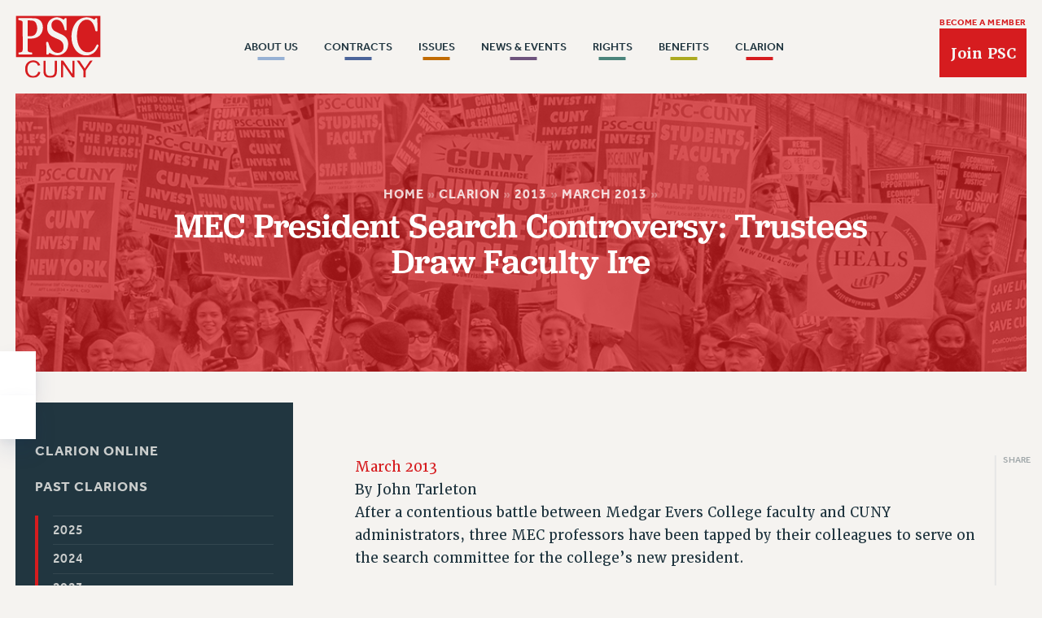

--- FILE ---
content_type: text/html; charset=UTF-8
request_url: https://psc-cuny.org/clarion/2013/march/mec-president-search-controversy-trustees-draw-faculty-ire/
body_size: 24079
content:
<!doctype html>
<!--[if lt IE 7 ]><html itemscope itemtype="http://schema.org/Organization" id="ie6" class="ie ie-old" lang="en-US"><![endif]-->
<!--[if IE 7 ]>   <html itemscope itemtype="http://schema.org/Organization" id="ie7" class="ie ie-old" lang="en-US"><![endif]-->
<!--[if IE 8 ]>   <html itemscope itemtype="http://schema.org/Organization" id="ie8" class="ie ie-old" lang="en-US"><![endif]-->
<!--[if IE 9 ]>   <html itemscope itemtype="http://schema.org/Organization" id="ie9" class="ie" lang="en-US"><![endif]-->
<!--[if gt IE 9]><!--><html itemscope itemtype="http://schema.org/Organization" lang="en-US"><!--<![endif]-->
<head>

    <!-- META -->
    <meta charset="utf-8">
    <meta name="viewport" content="width=device-width, initial-scale=1">
    
    <!-- FAVICONS -->
    <link rel="icon" href="/wp-content/uploads/2022/08/favicon.ico">
<link rel="icon" href="/wp-content/uploads/2022/08/favicon.svg" type="image/svg+xml">
<link rel="apple-touch-icon" href="/wp-content/uploads/2022/08/favicon-180.png">

    <!-- WORDPRESS HEAD -->
    <meta name='robots' content='index, follow, max-image-preview:large, max-snippet:-1, max-video-preview:-1' />

	<!-- This site is optimized with the Yoast SEO plugin v26.7 - https://yoast.com/wordpress/plugins/seo/ -->
	<title>MEC President Search Controversy: Trustees Draw Faculty Ire - PSC CUNY</title>
	<meta name="description" content="After a contentious battle between Medgar Evers College faculty and CUNY administrators, three MEC professors have been tapped by their colleagues to serve on the search committee for the college’s new president." />
	<link rel="canonical" href="https://psc-cuny.org/clarion/2013/march/mec-president-search-controversy-trustees-draw-faculty-ire/" />
	<meta property="og:locale" content="en_US" />
	<meta property="og:type" content="article" />
	<meta property="og:title" content="MEC President Search Controversy: Trustees Draw Faculty Ire - PSC CUNY" />
	<meta property="og:description" content="After a contentious battle between Medgar Evers College faculty and CUNY administrators, three MEC professors have been tapped by their colleagues to serve on the search committee for the college’s new president." />
	<meta property="og:url" content="https://psc-cuny.org/clarion/2013/march/mec-president-search-controversy-trustees-draw-faculty-ire/" />
	<meta property="og:site_name" content="PSC CUNY" />
	<meta property="article:modified_time" content="2022-11-09T22:45:11+00:00" />
	<meta property="og:image" content="https://psc-cuny.org/wp-content/uploads/2022/08/share.png" />
	<meta property="og:image:width" content="1200" />
	<meta property="og:image:height" content="628" />
	<meta property="og:image:type" content="image/png" />
	<meta name="twitter:card" content="summary_large_image" />
	<meta name="twitter:label1" content="Est. reading time" />
	<meta name="twitter:data1" content="5 minutes" />
	<script type="application/ld+json" class="yoast-schema-graph">{"@context":"https://schema.org","@graph":[{"@type":"WebPage","@id":"https://psc-cuny.org/clarion/2013/march/mec-president-search-controversy-trustees-draw-faculty-ire/","url":"https://psc-cuny.org/clarion/2013/march/mec-president-search-controversy-trustees-draw-faculty-ire/","name":"MEC President Search Controversy: Trustees Draw Faculty Ire - PSC CUNY","isPartOf":{"@id":"https://psc-cuny.test/#website"},"datePublished":"2013-03-13T15:22:00+00:00","dateModified":"2022-11-09T22:45:11+00:00","description":"After a contentious battle between Medgar Evers College faculty and CUNY administrators, three MEC professors have been tapped by their colleagues to serve on the search committee for the college’s new president.","breadcrumb":{"@id":"https://psc-cuny.org/clarion/2013/march/mec-president-search-controversy-trustees-draw-faculty-ire/#breadcrumb"},"inLanguage":"en-US","potentialAction":[{"@type":"ReadAction","target":["https://psc-cuny.org/clarion/2013/march/mec-president-search-controversy-trustees-draw-faculty-ire/"]}]},{"@type":"BreadcrumbList","@id":"https://psc-cuny.org/clarion/2013/march/mec-president-search-controversy-trustees-draw-faculty-ire/#breadcrumb","itemListElement":[{"@type":"ListItem","position":1,"name":"Home","item":"https://psc-cuny.org/"},{"@type":"ListItem","position":2,"name":"Clarion","item":"https://psc-cuny.org/clarion/"},{"@type":"ListItem","position":3,"name":"2013","item":"https://psc-cuny.org/clarion/2013/"},{"@type":"ListItem","position":4,"name":"March 2013","item":"https://psc-cuny.org/clarion/2013/march/"},{"@type":"ListItem","position":5,"name":"MEC President Search Controversy: Trustees Draw Faculty Ire"}]},{"@type":"WebSite","@id":"https://psc-cuny.test/#website","url":"https://psc-cuny.test/","name":"PSC CUNY","description":"The Professional Staff Congress is the union that represents 30,000 faculty and staff at the City University of New York (CUNY) and the CUNY Research Foundation. It is dedicated to advancing the professional lives of its members, enhancing their terms and conditions of employment, and maintaining the strength of the nation&#039;s largest, oldest and most visible urban public university.","potentialAction":[{"@type":"SearchAction","target":{"@type":"EntryPoint","urlTemplate":"https://psc-cuny.test/?s={search_term_string}"},"query-input":{"@type":"PropertyValueSpecification","valueRequired":true,"valueName":"search_term_string"}}],"inLanguage":"en-US"}]}</script>
	<!-- / Yoast SEO plugin. -->


<link rel='dns-prefetch' href='//cdnjs.cloudflare.com' />
		<!-- This site uses the Google Analytics by MonsterInsights plugin v9.11.1 - Using Analytics tracking - https://www.monsterinsights.com/ -->
							<script src="//www.googletagmanager.com/gtag/js?id=G-3WVC6TGJ48"  data-cfasync="false" data-wpfc-render="false" type="text/javascript" async></script>
			<script data-cfasync="false" data-wpfc-render="false" type="text/javascript">
				var mi_version = '9.11.1';
				var mi_track_user = true;
				var mi_no_track_reason = '';
								var MonsterInsightsDefaultLocations = {"page_location":"https:\/\/psc-cuny.org\/clarion\/2013\/march\/mec-president-search-controversy-trustees-draw-faculty-ire\/"};
								if ( typeof MonsterInsightsPrivacyGuardFilter === 'function' ) {
					var MonsterInsightsLocations = (typeof MonsterInsightsExcludeQuery === 'object') ? MonsterInsightsPrivacyGuardFilter( MonsterInsightsExcludeQuery ) : MonsterInsightsPrivacyGuardFilter( MonsterInsightsDefaultLocations );
				} else {
					var MonsterInsightsLocations = (typeof MonsterInsightsExcludeQuery === 'object') ? MonsterInsightsExcludeQuery : MonsterInsightsDefaultLocations;
				}

								var disableStrs = [
										'ga-disable-G-3WVC6TGJ48',
									];

				/* Function to detect opted out users */
				function __gtagTrackerIsOptedOut() {
					for (var index = 0; index < disableStrs.length; index++) {
						if (document.cookie.indexOf(disableStrs[index] + '=true') > -1) {
							return true;
						}
					}

					return false;
				}

				/* Disable tracking if the opt-out cookie exists. */
				if (__gtagTrackerIsOptedOut()) {
					for (var index = 0; index < disableStrs.length; index++) {
						window[disableStrs[index]] = true;
					}
				}

				/* Opt-out function */
				function __gtagTrackerOptout() {
					for (var index = 0; index < disableStrs.length; index++) {
						document.cookie = disableStrs[index] + '=true; expires=Thu, 31 Dec 2099 23:59:59 UTC; path=/';
						window[disableStrs[index]] = true;
					}
				}

				if ('undefined' === typeof gaOptout) {
					function gaOptout() {
						__gtagTrackerOptout();
					}
				}
								window.dataLayer = window.dataLayer || [];

				window.MonsterInsightsDualTracker = {
					helpers: {},
					trackers: {},
				};
				if (mi_track_user) {
					function __gtagDataLayer() {
						dataLayer.push(arguments);
					}

					function __gtagTracker(type, name, parameters) {
						if (!parameters) {
							parameters = {};
						}

						if (parameters.send_to) {
							__gtagDataLayer.apply(null, arguments);
							return;
						}

						if (type === 'event') {
														parameters.send_to = monsterinsights_frontend.v4_id;
							var hookName = name;
							if (typeof parameters['event_category'] !== 'undefined') {
								hookName = parameters['event_category'] + ':' + name;
							}

							if (typeof MonsterInsightsDualTracker.trackers[hookName] !== 'undefined') {
								MonsterInsightsDualTracker.trackers[hookName](parameters);
							} else {
								__gtagDataLayer('event', name, parameters);
							}
							
						} else {
							__gtagDataLayer.apply(null, arguments);
						}
					}

					__gtagTracker('js', new Date());
					__gtagTracker('set', {
						'developer_id.dZGIzZG': true,
											});
					if ( MonsterInsightsLocations.page_location ) {
						__gtagTracker('set', MonsterInsightsLocations);
					}
										__gtagTracker('config', 'G-3WVC6TGJ48', {"forceSSL":"true","link_attribution":"true"} );
										window.gtag = __gtagTracker;										(function () {
						/* https://developers.google.com/analytics/devguides/collection/analyticsjs/ */
						/* ga and __gaTracker compatibility shim. */
						var noopfn = function () {
							return null;
						};
						var newtracker = function () {
							return new Tracker();
						};
						var Tracker = function () {
							return null;
						};
						var p = Tracker.prototype;
						p.get = noopfn;
						p.set = noopfn;
						p.send = function () {
							var args = Array.prototype.slice.call(arguments);
							args.unshift('send');
							__gaTracker.apply(null, args);
						};
						var __gaTracker = function () {
							var len = arguments.length;
							if (len === 0) {
								return;
							}
							var f = arguments[len - 1];
							if (typeof f !== 'object' || f === null || typeof f.hitCallback !== 'function') {
								if ('send' === arguments[0]) {
									var hitConverted, hitObject = false, action;
									if ('event' === arguments[1]) {
										if ('undefined' !== typeof arguments[3]) {
											hitObject = {
												'eventAction': arguments[3],
												'eventCategory': arguments[2],
												'eventLabel': arguments[4],
												'value': arguments[5] ? arguments[5] : 1,
											}
										}
									}
									if ('pageview' === arguments[1]) {
										if ('undefined' !== typeof arguments[2]) {
											hitObject = {
												'eventAction': 'page_view',
												'page_path': arguments[2],
											}
										}
									}
									if (typeof arguments[2] === 'object') {
										hitObject = arguments[2];
									}
									if (typeof arguments[5] === 'object') {
										Object.assign(hitObject, arguments[5]);
									}
									if ('undefined' !== typeof arguments[1].hitType) {
										hitObject = arguments[1];
										if ('pageview' === hitObject.hitType) {
											hitObject.eventAction = 'page_view';
										}
									}
									if (hitObject) {
										action = 'timing' === arguments[1].hitType ? 'timing_complete' : hitObject.eventAction;
										hitConverted = mapArgs(hitObject);
										__gtagTracker('event', action, hitConverted);
									}
								}
								return;
							}

							function mapArgs(args) {
								var arg, hit = {};
								var gaMap = {
									'eventCategory': 'event_category',
									'eventAction': 'event_action',
									'eventLabel': 'event_label',
									'eventValue': 'event_value',
									'nonInteraction': 'non_interaction',
									'timingCategory': 'event_category',
									'timingVar': 'name',
									'timingValue': 'value',
									'timingLabel': 'event_label',
									'page': 'page_path',
									'location': 'page_location',
									'title': 'page_title',
									'referrer' : 'page_referrer',
								};
								for (arg in args) {
																		if (!(!args.hasOwnProperty(arg) || !gaMap.hasOwnProperty(arg))) {
										hit[gaMap[arg]] = args[arg];
									} else {
										hit[arg] = args[arg];
									}
								}
								return hit;
							}

							try {
								f.hitCallback();
							} catch (ex) {
							}
						};
						__gaTracker.create = newtracker;
						__gaTracker.getByName = newtracker;
						__gaTracker.getAll = function () {
							return [];
						};
						__gaTracker.remove = noopfn;
						__gaTracker.loaded = true;
						window['__gaTracker'] = __gaTracker;
					})();
									} else {
										console.log("");
					(function () {
						function __gtagTracker() {
							return null;
						}

						window['__gtagTracker'] = __gtagTracker;
						window['gtag'] = __gtagTracker;
					})();
									}
			</script>
							<!-- / Google Analytics by MonsterInsights -->
		<style id='wp-img-auto-sizes-contain-inline-css' type='text/css'>
img:is([sizes=auto i],[sizes^="auto," i]){contain-intrinsic-size:3000px 1500px}
/*# sourceURL=wp-img-auto-sizes-contain-inline-css */
</style>
<style id='classic-theme-styles-inline-css' type='text/css'>
/*! This file is auto-generated */
.wp-block-button__link{color:#fff;background-color:#32373c;border-radius:9999px;box-shadow:none;text-decoration:none;padding:calc(.667em + 2px) calc(1.333em + 2px);font-size:1.125em}.wp-block-file__button{background:#32373c;color:#fff;text-decoration:none}
/*# sourceURL=/wp-includes/css/classic-themes.min.css */
</style>
<script type="text/javascript" src="/wp-content/plugins/google-analytics-for-wordpress/assets/js/frontend-gtag.min.js?ver=9.11.1" id="monsterinsights-frontend-script-js" async="async" data-wp-strategy="async"></script>
<script data-cfasync="false" data-wpfc-render="false" type="text/javascript" id='monsterinsights-frontend-script-js-extra'>/* <![CDATA[ */
var monsterinsights_frontend = {"js_events_tracking":"true","download_extensions":"doc,pdf,ppt,zip,xls,docx,pptx,xlsx","inbound_paths":"[{\"path\":\"\\\/go\\\/\",\"label\":\"affiliate\"},{\"path\":\"\\\/recommend\\\/\",\"label\":\"affiliate\"}]","home_url":"https:\/\/psc-cuny.org","hash_tracking":"false","v4_id":"G-3WVC6TGJ48"};/* ]]> */
</script>
<script type="text/javascript" src="//cdnjs.cloudflare.com/ajax/libs/jquery/3.6.0/jquery.min.js?ver=1.9.1" id="jquery-js"></script>

    <!-- FONTS -->
    <link rel="preconnect" href="https://p.typekit.net" crossorigin>
    <link rel="preload" as="style" href="https://use.typekit.net/rqt6ihn.css">
    <link rel="stylesheet" href="https://use.typekit.net/rqt6ihn.css" media="print" onload="this.media='all'">
    <noscript><link rel="stylesheet" href="https://use.typekit.net/rqt6ihn.css"></noscript>
        


    <!-- CSS VARIABLES -->
    <style>
:root {
    --general_border_radius: 0rem;
}
</style><style>
:root {
    --button_border_size: 0.161rem;
    --button_border_radius: 0rem;
    
    --button_vertical_padding_small: 0.636rem;
    --button_horizontal_padding_small: 0.775rem;

    --button_vertical_padding_medium: 0.972rem;
    --button_horizontal_padding_medium: 1.068rem;

    --button_vertical_padding_large: 1.917rem;
    --button_horizontal_padding_large: 2.304rem;
    
}
</style><style>
:root {
        --heading_1_color: #213640;
        --heading_2_color: #213640;
        --heading_3_color: #213640;
        --heading_4_color: #213640;
        --heading_5_color: #213640;
        --heading_6_color: #213640;
        --heading_superheader: #213640;
        --paragraph_color: #213640;
        --paragraph_italic_color: #213640;
        --paragraph_bold_color: #213640;
        --link_color: #d61c1f;
        --shade_white_color: #ffffff;
        --shade_off_white_color: #f5f3f0;
        --shade_black_color: #122026;
        --shade_off_black_color: #213640;
        --shade_gray_color: #e6e6e6;
        --background_dark_color: #213640;
        --background_light_color: #f5f3f0;
        --alert_error_light_color: #f5c9c7;
        --alert_error_dark_color: #733030;
        --alert_warning_light_color: #f5f2c7;
        --alert_warning_dark_color: #715e26;
        --alert_success_light_color: #e9f5c7;
        --alert_success_dark_color: #3f7126;
        --button_1_background_color: #d61c1f;
        --button_1_text_color: #f5f3f0;
        --button_1_border_color: #d61c1f;
        --button_2_background_color: #97b1d4;
        --button_2_text_color: #fff6ee;
        --button_2_border_color: #97b1d4;
        --button_3_background_color: #4b649a;
        --button_3_text_color: #fff6ee;
        --button_3_border_color: #4b649a;
        --button_4_background_color: #c16b02;
        --button_4_text_color: #fff6ee;
        --button_4_border_color: #c16b02;
        --button_5_background_color: #6e537d;
        --button_5_text_color: #f5f3f0;
        --button_5_border_color: #6e537d;
        --button_6_background_color: #4a847b;
        --button_6_text_color: #f5f3f0;
        --button_6_border_color: #4a847b;
        --button_7_background_color: #acaa21;
        --button_7_text_color: #f5f3f0;
        --button_7_border_color: #acaa21;
        --button_8_background_color: #223640;
        --button_8_text_color: #fff8e7;
        --button_8_border_color: #223640;
        --field_background_color: #f5f3f0;
        --field_text_color: #3a5764;
        --field_border_color: #6b838e;
        --submit_background_color: #d61c1f;
        --submit_text_color: #f3f1ee;
        --submit_border_color: #d61c1f;
        --label_color: #213640;
        --label_legend_color: #213640;
        --highlight_background_color: #d61c1f;
        --highlight_text_color: #f5f3f0;
        --keyboard_focus_accessibility_color: #d61c1f;
        --horizontal_rule_color: #cacccc;
    

    --h1_color: var(--heading_1_color);
    --h2_color: var(--heading_2_color);
    --h3_color: var(--heading_3_color);
    --h4_color: var(--heading_4_color);
    --h5_color: var(--heading_5_color);
    --h6_color: var(--heading_6_color);
    --p_color: var(--paragraph_color);
    --superheader_color: var(--heading_superheader);
    --p_italic_color: var(--paragraph_italic_color);
    --p_bold_color: var(--paragraph_bold_color);
}
</style><style>
:root {
    --h1_size: 3.911rem;
    --h1_line_height: 3.676rem;
    --h1_letter_spacing: 0.034rem;
    --h1_weight: 500;
    --h1_family: 'jubilat';
    --h1_transform: none;
    --h1_style: normal;

    --h2_size: 2.762rem;
    --h2_line_height: 2.997rem;
    --h2_letter_spacing: 0rem;
    --h2_weight: 500;
    --h2_family: 'jubilat';
    --h2_transform: none;
    --h2_style: normal;

    --h3_size: 1.707rem;
    --h3_line_height: 1.943rem;
    --h3_letter_spacing: 0rem;
    --h3_weight: 500;
    --h3_family: 'jubilat';
    --h3_transform: none;
    --h3_style: normal;

    --h4_size: 1.053rem;
    --h4_line_height: 1.166rem;
    --h4_letter_spacing: 0.062rem;
    --h4_weight: 700;
    --h4_family: 'effra';
    --h4_transform: uppercase;
    --h4_style: normal;

    --h5_size: 1.097rem;
    --h5_line_height: 1.223rem;
    --h5_letter_spacing: 0.028rem;
    --h5_weight: 500;
    --h5_family: 'effra';
    --h5_transform: none;
    --h5_style: normal;

    --h6_size: 0.882rem;
    --h6_line_height: 1.056rem;
    --h6_letter_spacing: 0.038rem;
    --h6_weight: 700;
    --h6_family: 'effra';
    --h6_transform: uppercase;
    --h6_style: normal;

    --p_size: 1.109rem;
    --p_line_height: 1.929rem;
    --p_letter_spacing: 0rem;
    --p_weight: 400;
    --p_family: 'merriweather';
    --p_transform: none;
    --p_style: normal;

    --p_italic_size: 1.174rem;
    --p_italic_line_height: 1.929rem;
    --p_italic_letter_spacing: 0rem;
    --p_italic_weight: 400;
    --p_italic_family: 'merriweather';
    --p_italic_transform: none;
    --p_italic_style: italic;

    --p_bold_size: 1.174rem;
    --p_bold_line_height: 1.454rem;
    --p_bold_letter_spacing: 0rem;
    --p_bold_weight: 600;
    --p_bold_family: 'merriweather';
    --p_bold_transform: none;
    --p_bold_style: normal;

    --superheader_size: 0.942rem;
    --superheader_line_height: 1.056rem;
    --superheader_letter_spacing: 0rem;
    --superheader_weight: 500;
    --superheader_family: 'effra';
    --superheader_transform: uppercase;
    --superheader_style: normal;

    --field_size: 1.103rem;
    --field_line_height: 1.551rem;
    --field_letter_spacing: 0.023rem;
    --field_weight: 400;
    --field_family: 'effra';
    --field_transform: none;
    --field_style: normal;

    --textarea_size: 1.251rem;
    --textarea_line_height: 1.68rem;
    --textarea_letter_spacing: 0rem;
    --textarea_weight: 400;
    --textarea_family: 'merriweather';
    --textarea_transform: none;
    --textarea_style: normal;

    --label_size: 0.82rem;
    --label_line_height: 0.953rem;
    --label_letter_spacing: 0.015rem;
    --label_weight: 700;
    --label_family: 'effra';
    --label_transform: uppercase;
    --label_style: normal;

    --legend_size: 1.4rem;
    --legend_line_height: 1.68rem;
    --legend_letter_spacing: 0rem;
    --legend_weight: 700;
    --legend_family: 'effra';
    --legend_transform: uppercase;
    --legend_style: normal;

    --button_size: 0.8rem;
    --button_line_height: 1rem;
    --button_letter_spacing: 0.081rem;
    --button_weight: 800;
    --button_family: 'effra';
    --button_transform: uppercase;
    --button_style: normal;

}
</style><style>
:root {
    --form_field_border_radius: 0.246rem;
    --form_field_border_size: 0.058rem;
    --form_field_height: 2.834rem;
    --form_textarea_height: 8rem;
    --form_checkbox_size: 1rem;
    --form_radio_size: 1rem;
}
</style><style>
:root {
    --hr_height: 0.058rem;
    --hr_max_width: 100rem;
}
</style><style>
:root {
    --keyboard_focus_accessibility_color: #d61c1f;
}
</style><style>
:root {
    --general_margin_small: 0.263rem;
    --general_margin_medium: 1.709rem;
    --general_margin_large: 3.13rem;

    --general_padding_small: 3%;
    --general_padding_medium: 6%;
    --general_padding_large: 7%;

    --general_max_width: 61rem;
    --general_max_width_wide: 124rem;
}
</style>
    <!-- CSS -->
    <link rel="stylesheet" href="/wp-content/themes/landslide/dist/head.min.css?korrraabbyddaaaass123">
    <link rel="stylesheet" href="/wp-content/themes/landslide/dist/body.min.css?korrraabbyddaaaass123">

    <!-- HEAD PIXELS -->
    <!-- Facebook Pixel Code -->
<script>
  !function(f,b,e,v,n,t,s)
  {if(f.fbq)return;n=f.fbq=function(){n.callMethod?
  n.callMethod.apply(n,arguments):n.queue.push(arguments)};
  if(!f._fbq)f._fbq=n;n.push=n;n.loaded=!0;n.version='2.0';
  n.queue=[];t=b.createElement(e);t.async=!0;
  t.src=v;s=b.getElementsByTagName(e)[0];
  s.parentNode.insertBefore(t,s)}(window, document,'script',
  'https://connect.facebook.net/en_US/fbevents.js');
  fbq('init', '887976767958865');
  fbq('track', 'PageView');
</script>



    
<style id='global-styles-inline-css' type='text/css'>
:root{--wp--preset--aspect-ratio--square: 1;--wp--preset--aspect-ratio--4-3: 4/3;--wp--preset--aspect-ratio--3-4: 3/4;--wp--preset--aspect-ratio--3-2: 3/2;--wp--preset--aspect-ratio--2-3: 2/3;--wp--preset--aspect-ratio--16-9: 16/9;--wp--preset--aspect-ratio--9-16: 9/16;--wp--preset--color--black: #000000;--wp--preset--color--cyan-bluish-gray: #abb8c3;--wp--preset--color--white: #ffffff;--wp--preset--color--pale-pink: #f78da7;--wp--preset--color--vivid-red: #cf2e2e;--wp--preset--color--luminous-vivid-orange: #ff6900;--wp--preset--color--luminous-vivid-amber: #fcb900;--wp--preset--color--light-green-cyan: #7bdcb5;--wp--preset--color--vivid-green-cyan: #00d084;--wp--preset--color--pale-cyan-blue: #8ed1fc;--wp--preset--color--vivid-cyan-blue: #0693e3;--wp--preset--color--vivid-purple: #9b51e0;--wp--preset--gradient--vivid-cyan-blue-to-vivid-purple: linear-gradient(135deg,rgb(6,147,227) 0%,rgb(155,81,224) 100%);--wp--preset--gradient--light-green-cyan-to-vivid-green-cyan: linear-gradient(135deg,rgb(122,220,180) 0%,rgb(0,208,130) 100%);--wp--preset--gradient--luminous-vivid-amber-to-luminous-vivid-orange: linear-gradient(135deg,rgb(252,185,0) 0%,rgb(255,105,0) 100%);--wp--preset--gradient--luminous-vivid-orange-to-vivid-red: linear-gradient(135deg,rgb(255,105,0) 0%,rgb(207,46,46) 100%);--wp--preset--gradient--very-light-gray-to-cyan-bluish-gray: linear-gradient(135deg,rgb(238,238,238) 0%,rgb(169,184,195) 100%);--wp--preset--gradient--cool-to-warm-spectrum: linear-gradient(135deg,rgb(74,234,220) 0%,rgb(151,120,209) 20%,rgb(207,42,186) 40%,rgb(238,44,130) 60%,rgb(251,105,98) 80%,rgb(254,248,76) 100%);--wp--preset--gradient--blush-light-purple: linear-gradient(135deg,rgb(255,206,236) 0%,rgb(152,150,240) 100%);--wp--preset--gradient--blush-bordeaux: linear-gradient(135deg,rgb(254,205,165) 0%,rgb(254,45,45) 50%,rgb(107,0,62) 100%);--wp--preset--gradient--luminous-dusk: linear-gradient(135deg,rgb(255,203,112) 0%,rgb(199,81,192) 50%,rgb(65,88,208) 100%);--wp--preset--gradient--pale-ocean: linear-gradient(135deg,rgb(255,245,203) 0%,rgb(182,227,212) 50%,rgb(51,167,181) 100%);--wp--preset--gradient--electric-grass: linear-gradient(135deg,rgb(202,248,128) 0%,rgb(113,206,126) 100%);--wp--preset--gradient--midnight: linear-gradient(135deg,rgb(2,3,129) 0%,rgb(40,116,252) 100%);--wp--preset--font-size--small: 13px;--wp--preset--font-size--medium: 20px;--wp--preset--font-size--large: 36px;--wp--preset--font-size--x-large: 42px;--wp--preset--spacing--20: 0.44rem;--wp--preset--spacing--30: 0.67rem;--wp--preset--spacing--40: 1rem;--wp--preset--spacing--50: 1.5rem;--wp--preset--spacing--60: 2.25rem;--wp--preset--spacing--70: 3.38rem;--wp--preset--spacing--80: 5.06rem;--wp--preset--shadow--natural: 6px 6px 9px rgba(0, 0, 0, 0.2);--wp--preset--shadow--deep: 12px 12px 50px rgba(0, 0, 0, 0.4);--wp--preset--shadow--sharp: 6px 6px 0px rgba(0, 0, 0, 0.2);--wp--preset--shadow--outlined: 6px 6px 0px -3px rgb(255, 255, 255), 6px 6px rgb(0, 0, 0);--wp--preset--shadow--crisp: 6px 6px 0px rgb(0, 0, 0);}:where(.is-layout-flex){gap: 0.5em;}:where(.is-layout-grid){gap: 0.5em;}body .is-layout-flex{display: flex;}.is-layout-flex{flex-wrap: wrap;align-items: center;}.is-layout-flex > :is(*, div){margin: 0;}body .is-layout-grid{display: grid;}.is-layout-grid > :is(*, div){margin: 0;}:where(.wp-block-columns.is-layout-flex){gap: 2em;}:where(.wp-block-columns.is-layout-grid){gap: 2em;}:where(.wp-block-post-template.is-layout-flex){gap: 1.25em;}:where(.wp-block-post-template.is-layout-grid){gap: 1.25em;}.has-black-color{color: var(--wp--preset--color--black) !important;}.has-cyan-bluish-gray-color{color: var(--wp--preset--color--cyan-bluish-gray) !important;}.has-white-color{color: var(--wp--preset--color--white) !important;}.has-pale-pink-color{color: var(--wp--preset--color--pale-pink) !important;}.has-vivid-red-color{color: var(--wp--preset--color--vivid-red) !important;}.has-luminous-vivid-orange-color{color: var(--wp--preset--color--luminous-vivid-orange) !important;}.has-luminous-vivid-amber-color{color: var(--wp--preset--color--luminous-vivid-amber) !important;}.has-light-green-cyan-color{color: var(--wp--preset--color--light-green-cyan) !important;}.has-vivid-green-cyan-color{color: var(--wp--preset--color--vivid-green-cyan) !important;}.has-pale-cyan-blue-color{color: var(--wp--preset--color--pale-cyan-blue) !important;}.has-vivid-cyan-blue-color{color: var(--wp--preset--color--vivid-cyan-blue) !important;}.has-vivid-purple-color{color: var(--wp--preset--color--vivid-purple) !important;}.has-black-background-color{background-color: var(--wp--preset--color--black) !important;}.has-cyan-bluish-gray-background-color{background-color: var(--wp--preset--color--cyan-bluish-gray) !important;}.has-white-background-color{background-color: var(--wp--preset--color--white) !important;}.has-pale-pink-background-color{background-color: var(--wp--preset--color--pale-pink) !important;}.has-vivid-red-background-color{background-color: var(--wp--preset--color--vivid-red) !important;}.has-luminous-vivid-orange-background-color{background-color: var(--wp--preset--color--luminous-vivid-orange) !important;}.has-luminous-vivid-amber-background-color{background-color: var(--wp--preset--color--luminous-vivid-amber) !important;}.has-light-green-cyan-background-color{background-color: var(--wp--preset--color--light-green-cyan) !important;}.has-vivid-green-cyan-background-color{background-color: var(--wp--preset--color--vivid-green-cyan) !important;}.has-pale-cyan-blue-background-color{background-color: var(--wp--preset--color--pale-cyan-blue) !important;}.has-vivid-cyan-blue-background-color{background-color: var(--wp--preset--color--vivid-cyan-blue) !important;}.has-vivid-purple-background-color{background-color: var(--wp--preset--color--vivid-purple) !important;}.has-black-border-color{border-color: var(--wp--preset--color--black) !important;}.has-cyan-bluish-gray-border-color{border-color: var(--wp--preset--color--cyan-bluish-gray) !important;}.has-white-border-color{border-color: var(--wp--preset--color--white) !important;}.has-pale-pink-border-color{border-color: var(--wp--preset--color--pale-pink) !important;}.has-vivid-red-border-color{border-color: var(--wp--preset--color--vivid-red) !important;}.has-luminous-vivid-orange-border-color{border-color: var(--wp--preset--color--luminous-vivid-orange) !important;}.has-luminous-vivid-amber-border-color{border-color: var(--wp--preset--color--luminous-vivid-amber) !important;}.has-light-green-cyan-border-color{border-color: var(--wp--preset--color--light-green-cyan) !important;}.has-vivid-green-cyan-border-color{border-color: var(--wp--preset--color--vivid-green-cyan) !important;}.has-pale-cyan-blue-border-color{border-color: var(--wp--preset--color--pale-cyan-blue) !important;}.has-vivid-cyan-blue-border-color{border-color: var(--wp--preset--color--vivid-cyan-blue) !important;}.has-vivid-purple-border-color{border-color: var(--wp--preset--color--vivid-purple) !important;}.has-vivid-cyan-blue-to-vivid-purple-gradient-background{background: var(--wp--preset--gradient--vivid-cyan-blue-to-vivid-purple) !important;}.has-light-green-cyan-to-vivid-green-cyan-gradient-background{background: var(--wp--preset--gradient--light-green-cyan-to-vivid-green-cyan) !important;}.has-luminous-vivid-amber-to-luminous-vivid-orange-gradient-background{background: var(--wp--preset--gradient--luminous-vivid-amber-to-luminous-vivid-orange) !important;}.has-luminous-vivid-orange-to-vivid-red-gradient-background{background: var(--wp--preset--gradient--luminous-vivid-orange-to-vivid-red) !important;}.has-very-light-gray-to-cyan-bluish-gray-gradient-background{background: var(--wp--preset--gradient--very-light-gray-to-cyan-bluish-gray) !important;}.has-cool-to-warm-spectrum-gradient-background{background: var(--wp--preset--gradient--cool-to-warm-spectrum) !important;}.has-blush-light-purple-gradient-background{background: var(--wp--preset--gradient--blush-light-purple) !important;}.has-blush-bordeaux-gradient-background{background: var(--wp--preset--gradient--blush-bordeaux) !important;}.has-luminous-dusk-gradient-background{background: var(--wp--preset--gradient--luminous-dusk) !important;}.has-pale-ocean-gradient-background{background: var(--wp--preset--gradient--pale-ocean) !important;}.has-electric-grass-gradient-background{background: var(--wp--preset--gradient--electric-grass) !important;}.has-midnight-gradient-background{background: var(--wp--preset--gradient--midnight) !important;}.has-small-font-size{font-size: var(--wp--preset--font-size--small) !important;}.has-medium-font-size{font-size: var(--wp--preset--font-size--medium) !important;}.has-large-font-size{font-size: var(--wp--preset--font-size--large) !important;}.has-x-large-font-size{font-size: var(--wp--preset--font-size--x-large) !important;}
/*# sourceURL=global-styles-inline-css */
</style>
</head>
<body class="wp-singular page-template-default page page-id-13001 page-child parent-pageid-11788 wp-theme-landslide theme-8019" data-make-dark="0" data-color-variation="button-1">

    <!-- BODY TOP PIXELS -->
     <style>
input[type=color], input[type=date], input[type=datetime-local], input[type=datetime], input[type=email], input[type=file], input[type=month], input[type=number], input[type=password], input[type=range], input[type=search], input[type=tel], input[type=text], input[type=url], input[type=week], select {
    font-family: 'Effra' !important;
}
.wpforms-container .wpforms-recaptcha-container iframe {
    margin: 0 !important;
}

.wpforms-container .wpforms-recaptcha-container .g-recaptcha {
    padding: 0;
}
div.wpforms-container form.wpforms-form .wpforms-title {
    font-size: var(--h3_size);
}
div.wpforms-container form.wpforms-form ul, div.wpforms-container form.wpforms-form ol {
    list-style: none !important;
}

input.wpforms-error, select.wpforms-error {
    border-left: solid 5px #d97272 !important;
}

div.wpforms-container form.wpforms-form .wpforms-field input[type="checkbox"].wpforms-error,
div.wpforms-container form.wpforms-form .wpforms-field input[type="radio"].wpforms-error {
    outline: dashed 2px #d97372;
}

.wpforms-container em.wpforms-error {
    font-family: var(--h4_family);
    text-transform: uppercase;
    font-weight: 700;
    font-size: 0.8rem;
    line-height: 1;
    margin-top: 3px;
    text-align: right;
}

.wpforms-field-label {
    margin-top: 0.75rem;
    margin-bottom: 0.2rem;
    font-size: 0.8rem;
    line-height: 1.1;
}
.wpforms-field-checkbox ul, .wpforms-field-checkbox ol,
.wpforms-field-radio ul, .wpforms-field-radio ol {
    list-style: none;
    background: var(--field_background_color);
    padding: 14px !important;
    background-color: var(--field_background_color);
    border-radius: var(--form_field_border_radius);
    border: var(--form_field_border_size) solid var(--field_border_color);
}

div.wpforms-container form.wpforms-form .wpforms-field-checkbox li label,
div.wpforms-container form.wpforms-form .wpforms-field-radio li label {
    font-size: 15px !important;
    line-height: 1;
    text-transform: none;
    font-weight: 400;
    margin: 0 !important;
    padding-left: 7px;
}



div.wpforms-container form.wpforms-form .wpforms-field-checkbox li,
div.wpforms-container form.wpforms-form .wpforms-field-radio li {
    position: relative;
    margin-bottom: 14px;
}

div.wpforms-container form.wpforms-form .wpforms-field-checkbox li label,
div.wpforms-container form.wpforms-form .wpforms-field-radio li label {
transition: all 225ms ease;
}
div.wpforms-container form.wpforms-form .wpforms-field-checkbox li label:hover,
div.wpforms-container form.wpforms-form .wpforms-field-radio li label:hover {
opacity: 0.7;
}

div.wpforms-container form.wpforms-form .wpforms-field-checkbox li input,
div.wpforms-container form.wpforms-form .wpforms-field-radio li input {
    width: 20px;
    height: 20px;
}
















#g-recaptcha-response {
    display: none;
}

html {     scroll-padding: 150px; }

.footer-signup .for-main-action a {
    display: block;
    max-width: 400px;
    margin: 2px auto;
}

@media (max-width: 767px) {
.content-popup .section.top-mobile {
padding-bottom: 2rem;
}
}

.photo-slider .slick-dots {
    bottom: auto;
    top: 0;
    transform: none;
}

.wordpress-styles h3 + h4 { margin-top: 0 !important; }
.wordpress-styles h4 + h4 { margin-top: 0 !important; }


.clarion-month .feed-item .date {
opacity: 0;
}

.main-site-nav .for-main-actions .for-main-action p { font-size: 0.716rem; }
.main-site-nav .for-main-actions .for-main-action a { padding: 1.15rem 0.62rem; }

ul#menu-issues > li > a {
    padding: calc(var(--button_vertical_padding_medium) * 0.6) calc(var(--button_horizontal_padding_large) * 0.6);
}
</style>

<style>
input[name="g-recaptcha-hidden"] {
position: absolute;
left: -9999px;
}
</style>    
    <section class="main-site-nav">
    <div class="section">
        <div class="columns no-break center-content">

                        <div class="column for-logo">
                <div class="animate fade-right delay-600">
                    <a href="/" class="logo square">
                        <img loading="lazy" src="/wp-content/uploads/2022/08/logo.svg" width="0" height="0" class="" alt="logo" data-high-contrast-replacement="/wp-content/uploads/2022/08/logo-inverted.png">                    </a>
                </div>
            </div>
            
                        <div class="column animate fade-up delay-600 for-main-nav">
                <div class="main-nav-styles">
                    <nav class="menu-main-menu-container"><ul id="menu-main-menu" class="menu"><li id="menu-item-7989" class="button-2 menu-item menu-item-type-post_type menu-item-object-page menu-item-7989"><a href="https://psc-cuny.org/about-us/"><span>About Us</span></a></li>
<li id="menu-item-8064" class="button-3 menu-item menu-item-type-post_type menu-item-object-page menu-item-8064"><a href="https://psc-cuny.org/psc-contracts/"><span>Contracts</span></a></li>
<li id="menu-item-8091" class="button-4 menu-item menu-item-type-post_type menu-item-object-page menu-item-8091"><a href="https://psc-cuny.org/issues/"><span>Issues</span></a></li>
<li id="menu-item-8142" class="button-5 menu-item menu-item-type-taxonomy menu-item-object-category menu-item-8142"><a href="https://psc-cuny.org/news-events/"><span>News &amp; Events</span></a></li>
<li id="menu-item-8177" class="button-6 menu-item menu-item-type-post_type menu-item-object-page menu-item-8177"><a href="https://psc-cuny.org/rights/"><span>Rights</span></a></li>
<li id="menu-item-8230" class="button-7 menu-item menu-item-type-post_type menu-item-object-page menu-item-8230"><a href="https://psc-cuny.org/benefits/"><span>Benefits</span></a></li>
<li id="menu-item-8445" class="button-1 menu-item menu-item-type-post_type menu-item-object-page current-page-ancestor menu-item-8445"><a href="https://psc-cuny.org/clarion/"><span>Clarion</span></a></li>
</ul></nav>                </div>
                                <div class="auto-navs">
                    <ul id="menu-about-us" class="menu"><li id="menu-item-15140" class="menu-item menu-item-type-post_type menu-item-object-page menu-item-15140"><a href="https://psc-cuny.org/about-us/"><span>About Us</span></a></li>
<li id="menu-item-23404" class="menu-item menu-item-type-post_type menu-item-object-page menu-item-has-children menu-item-23404"><a href="https://psc-cuny.org/join-psc/"><span>Join PSC</span></a>
<ul class="sub-menu">
	<li id="menu-item-23405" class="menu-item menu-item-type-post_type menu-item-object-page menu-item-23405"><a href="https://psc-cuny.org/join-psc/"><span>Join or Recommit Online</span></a></li>
	<li id="menu-item-7947" class="menu-item menu-item-type-post_type menu-item-object-page menu-item-7947"><a href="https://psc-cuny.org/join-psc-rf/"><span>Join PSC RF Field Units</span></a></li>
	<li id="menu-item-7949" class="menu-item menu-item-type-post_type menu-item-object-page menu-item-7949"><a href="https://psc-cuny.org/about-us/retiree-membership/"><span>Retiree Membership</span></a></li>
	<li id="menu-item-7950" class="menu-item menu-item-type-post_type menu-item-object-page menu-item-7950"><a href="https://psc-cuny.org/about-us/form/request-mailed-member-card/"><span>Request Mailed Member Card</span></a></li>
	<li id="menu-item-7951" class="menu-item menu-item-type-post_type menu-item-object-page menu-item-7951"><a href="https://psc-cuny.org/about-us/membership/"><span>Membership</span></a></li>
	<li id="menu-item-7953" class="menu-item menu-item-type-post_type menu-item-object-page menu-item-7953"><a href="https://psc-cuny.org/update-your-membership-information/"><span>Update Your Membership Information</span></a></li>
</ul>
</li>
<li id="menu-item-7957" class="menu-item menu-item-type-post_type menu-item-object-page menu-item-has-children menu-item-7957"><a href="https://psc-cuny.org/about-us/who-we-are/"><span>Who We Are</span></a>
<ul class="sub-menu">
	<li id="menu-item-9975" class="menu-item menu-item-type-custom menu-item-object-custom menu-item-9975"><a href="/about-us/leadership/#principalofficers"><span>Principal Officers</span></a></li>
	<li id="menu-item-14321" class="menu-item menu-item-type-custom menu-item-object-custom menu-item-14321"><a href="/about-us/leadership/#executivecouncil"><span>Executive Council</span></a></li>
	<li id="menu-item-7963" class="menu-item menu-item-type-custom menu-item-object-custom menu-item-7963"><a href="/about-us/leadership#delegateassembly"><span>Delegate Assembly</span></a></li>
	<li id="menu-item-7964" class="menu-item menu-item-type-custom menu-item-object-custom menu-item-7964"><a href="/about-us/leadership#aftnysutdelegates"><span>AFT/NYSUT Delegates</span></a></li>
	<li id="menu-item-7965" class="menu-item menu-item-type-custom menu-item-object-custom menu-item-7965"><a href="/about-us/leadership#aaupdelegates"><span>AAUP Delegates</span></a></li>
	<li id="menu-item-8005" class="menu-item menu-item-type-post_type menu-item-object-page menu-item-8005"><a href="https://psc-cuny.org/about-us/who-we-are/chapters/"><span>Chapters</span></a></li>
	<li id="menu-item-7974" class="menu-item menu-item-type-post_type menu-item-object-page menu-item-7974"><a href="https://psc-cuny.org/about-us/committees/"><span>Committees</span></a></li>
	<li id="menu-item-34745" class="menu-item menu-item-type-post_type menu-item-object-page menu-item-34745"><a href="https://psc-cuny.org/about-us/staff-w-email/"><span>Staff</span></a></li>
	<li id="menu-item-7968" class="menu-item menu-item-type-post_type menu-item-object-page menu-item-7968"><a href="https://psc-cuny.org/cat/"><span>Campus Action Teams</span></a></li>
	<li id="menu-item-7970" class="menu-item menu-item-type-post_type menu-item-object-page menu-item-7970"><a href="https://psc-cuny.org/who-we-are/grievance-counselors/"><span>Grievance Counselors and Advisors</span></a></li>
	<li id="menu-item-7973" class="menu-item menu-item-type-post_type menu-item-object-page menu-item-7973"><a href="https://psc-cuny.org/about-us/who-we-are/adjunctliaisonleadershipprogram/"><span>Adjunct Liaison Leadership Program</span></a></li>
</ul>
</li>
<li id="menu-item-7975" class="menu-item menu-item-type-post_type menu-item-object-page menu-item-7975"><a href="https://psc-cuny.org/about-us/visit-uscontact-us/"><span>Visit Us/Contact Us</span></a></li>
<li id="menu-item-23998" class="menu-item menu-item-type-post_type menu-item-object-page menu-item-23998"><a href="https://psc-cuny.org/about-us/job-postings/"><span>Job Postings</span></a></li>
<li id="menu-item-7976" class="menu-item menu-item-type-post_type menu-item-object-page menu-item-7976"><a href="https://psc-cuny.org/about-us/constitution/"><span>Constitution</span></a></li>
<li id="menu-item-7977" class="menu-item menu-item-type-post_type menu-item-object-page menu-item-7977"><a href="https://psc-cuny.org/about-us/policies/"><span>Policies</span></a></li>
<li id="menu-item-7979" class="menu-item menu-item-type-post_type menu-item-object-page menu-item-has-children menu-item-7979"><a href="https://psc-cuny.org/about-us/psc-history/"><span>PSC History</span></a>
<ul class="sub-menu">
	<li id="menu-item-15353" class="menu-item menu-item-type-post_type menu-item-object-page menu-item-15353"><a href="https://psc-cuny.org/about-us/psc-history/pscs-50th-anniversary-celebration/"><span>PSC’s 50th Anniversary Celebration</span></a></li>
	<li id="menu-item-28288" class="menu-item menu-item-type-post_type menu-item-object-page menu-item-28288"><a href="https://psc-cuny.org/about-us/psc-history/former-campaigns/"><span>Former Campaigns</span></a></li>
</ul>
</li>
</ul><ul id="menu-contracts" class="menu"><li id="menu-item-15930" class="menu-item menu-item-type-custom menu-item-object-custom menu-item-15930"><a href="https://psc-cuny.org/psc-contracts/"><span>Contracts</span></a></li>
<li id="menu-item-8015" class="menu-item menu-item-type-post_type menu-item-object-page menu-item-has-children menu-item-8015"><a href="https://psc-cuny.org/cuny-contract/"><span>CUNY Contract</span></a>
<ul class="sub-menu">
	<li id="menu-item-31173" class="menu-item menu-item-type-post_type menu-item-object-page menu-item-31173"><a href="https://psc-cuny.org/issues/contract-apeoplescuny/ta-2023-2027/salary-schedules/"><span>Salary Schedules</span></a></li>
	<li id="menu-item-8016" class="menu-item menu-item-type-post_type menu-item-object-page menu-item-8016"><a href="https://psc-cuny.org/contract/2020-2021-impact-bargaining/"><span>Remote Work Agreement &#038; Impact Bargaining</span></a></li>
</ul>
</li>
<li id="menu-item-8022" class="menu-item menu-item-type-post_type menu-item-object-page menu-item-8022"><a href="https://psc-cuny.org/contract/past-cuny-contracts/"><span>Past CUNY Contracts</span></a></li>
<li id="menu-item-8030" class="menu-item menu-item-type-post_type menu-item-object-page menu-item-has-children menu-item-8030"><a href="https://psc-cuny.org/rf-central-office-contract/"><span>RF Central Office Contract</span></a>
<ul class="sub-menu">
	<li id="menu-item-8033" class="menu-item menu-item-type-post_type menu-item-object-page menu-item-8033"><a href="https://psc-cuny.org/contract/article-9-rf-central-office-salaries-and-wages/"><span>Salary Schedule</span></a></li>
</ul>
</li>
<li id="menu-item-8027" class="menu-item menu-item-type-post_type menu-item-object-page menu-item-8027"><a href="https://psc-cuny.org/rf-field-unit-contracts/"><span>RF Field Unit Contracts</span></a></li>
</ul><ul id="menu-issues" class="menu"><li id="menu-item-15148" class="menu-item menu-item-type-post_type menu-item-object-page menu-item-15148"><a href="https://psc-cuny.org/issues/"><span>Issues</span></a></li>
<li id="menu-item-36839" class="menu-item menu-item-type-post_type menu-item-object-page menu-item-36839"><a href="https://psc-cuny.org/issues/fight-for-full-state-funding-of-cuny-fy-2027/"><span>Tax the Rich!</span></a></li>
<li id="menu-item-34912" class="menu-item menu-item-type-post_type menu-item-object-page menu-item-34912"><a href="https://psc-cuny.org/issues/firedfour/"><span>Reinstate the Fired Four</span></a></li>
<li id="menu-item-30657" class="menu-item menu-item-type-post_type menu-item-object-page menu-item-has-children menu-item-30657"><a href="https://psc-cuny.org/issues/contract-apeoplescuny/ta-2023-2027/"><span>PSC/CUNY Contract Implementation</span></a>
<ul class="sub-menu">
	<li id="menu-item-36753" class="menu-item menu-item-type-custom menu-item-object-custom menu-item-36753"><a href="https://psc-cuny.org/wp-content/uploads/2025/07/Backpay-Calculator.xlsx"><span>Dowload Backpay Estimator</span></a></li>
</ul>
</li>
<li id="menu-item-35192" class="menu-item menu-item-type-post_type menu-item-object-page menu-item-35192"><a href="https://psc-cuny.org/issues/research-foundation-contract-campaign/rffu-memorandum-of-agreement/"><span>New RF Field Units Contract Implementation</span></a></li>
<li id="menu-item-8090" class="menu-item menu-item-type-post_type menu-item-object-page menu-item-8090"><a href="https://psc-cuny.org/whats-happening-healthcare/"><span>What’s Happening to Our Healthcare?</span></a></li>
<li id="menu-item-8075" class="menu-item menu-item-type-post_type menu-item-object-page menu-item-has-children menu-item-8075"><a href="https://psc-cuny.org/issues/fight-full-funding-cuny/"><span>Fight for Full Funding of CUNY</span></a>
<ul class="sub-menu">
	<li id="menu-item-32256" class="menu-item menu-item-type-post_type menu-item-object-page menu-item-32256"><a href="https://psc-cuny.org/issues/fight-for-full-city-funding-of-cuny-fy2026/"><span>City</span></a></li>
	<li id="menu-item-36807" class="menu-item menu-item-type-post_type menu-item-object-page menu-item-36807"><a href="https://psc-cuny.org/issues/fight-for-full-state-funding-of-cuny-fy-2027/"><span>State</span></a></li>
	<li id="menu-item-8079" class="menu-item menu-item-type-custom menu-item-object-custom menu-item-8079"><a href="https://cunyrisingalliance.org/"><span>New Deal for CUNY</span></a></li>
	<li id="menu-item-8081" class="menu-item menu-item-type-post_type menu-item-object-page menu-item-8081"><a href="https://psc-cuny.org/issues/past-budget-campaigns/"><span>Past Budget Campaigns</span></a></li>
</ul>
</li>
<li id="menu-item-32406" class="menu-item menu-item-type-post_type menu-item-object-page menu-item-has-children menu-item-32406"><a href="https://psc-cuny.org/issues/federal-fightback/"><span>Federal Fightback</span></a>
<ul class="sub-menu">
	<li id="menu-item-32210" class="menu-item menu-item-type-post_type menu-item-object-page menu-item-32210"><a href="https://psc-cuny.org/about-us/academic-freedom-committee/"><span>Academic Freedom</span></a></li>
	<li id="menu-item-32040" class="menu-item menu-item-type-post_type menu-item-object-page menu-item-32040"><a href="https://psc-cuny.org/issues/defend-social-safety-net/"><span>Defend the Social Safety Net</span></a></li>
	<li id="menu-item-31326" class="menu-item menu-item-type-post_type menu-item-object-page menu-item-31326"><a href="https://psc-cuny.org/issues/immigrant-solidarity-working-group/"><span>Immigrant Solidarity</span></a></li>
	<li id="menu-item-31814" class="menu-item menu-item-type-post_type menu-item-object-page menu-item-31814"><a href="https://psc-cuny.org/issues/sexuality-and-gender/"><span>Sexuality and Gender</span></a></li>
	<li id="menu-item-32197" class="menu-item menu-item-type-post_type menu-item-object-page menu-item-32197"><a href="https://psc-cuny.org/issues/science-and-research-defense-working-group/"><span>Defend Research Funding</span></a></li>
</ul>
</li>
<li id="menu-item-8083" class="menu-item menu-item-type-post_type menu-item-object-page menu-item-8083"><a href="https://psc-cuny.org/issues/issues-cope/"><span>Contribute to the PSC Action Fund</span></a></li>
<li id="menu-item-33571" class="menu-item menu-item-type-post_type menu-item-object-page menu-item-33571"><a href="https://psc-cuny.org/issues/adjunct-april/"><span>Adjunct Visibility</span></a></li>
<li id="menu-item-8087" class="menu-item menu-item-type-post_type menu-item-object-page menu-item-8087"><a href="https://psc-cuny.org/issues/environmental-justice-committee/"><span>Environmental Justice</span></a></li>
<li id="menu-item-8084" class="menu-item menu-item-type-post_type menu-item-object-page menu-item-8084"><a href="https://psc-cuny.org/issues/anti-bullying/"><span>Anti-Bullying</span></a></li>
<li id="menu-item-8072" class="menu-item menu-item-type-post_type menu-item-object-page menu-item-8072"><a href="https://psc-cuny.org/issues/environmental-health-and-safety/"><span>Safe and Healthy Workplaces</span></a></li>
<li id="menu-item-8089" class="menu-item menu-item-type-post_type menu-item-object-page menu-item-8089"><a href="https://psc-cuny.org/chapter-leadership-resources/"><span>Resources for PSC Chapter Chairs</span></a></li>
<li id="menu-item-8085" class="menu-item menu-item-type-post_type menu-item-object-page menu-item-8085"><a href="https://psc-cuny.org/issues/resolutions/"><span>Resolutions</span></a></li>
</ul><ul id="menu-news-events" class="menu"><li id="menu-item-8150" class="menu-item menu-item-type-taxonomy menu-item-object-category menu-item-has-children menu-item-8150"><a href="https://psc-cuny.org/news-events/"><span>News</span></a>
<ul class="sub-menu">
	<li id="menu-item-8151" class="menu-item menu-item-type-taxonomy menu-item-object-category menu-item-8151"><a href="https://psc-cuny.org/news-events/psc-news/"><span>PSC In the News</span></a></li>
</ul>
</li>
<li id="menu-item-8152" class="menu-item menu-item-type-taxonomy menu-item-object-category menu-item-8152"><a href="https://psc-cuny.org/news-events/week/"><span>This Week in the PSC</span></a></li>
<li id="menu-item-8149" class="menu-item menu-item-type-post_type menu-item-object-page menu-item-has-children menu-item-8149"><a href="https://psc-cuny.org/events/"><span>Calendar</span></a>
<ul class="sub-menu">
	<li id="menu-item-9933" class="menu-item menu-item-type-taxonomy menu-item-object-category menu-item-9933"><a href="https://psc-cuny.org/event-type/advocacy/"><span>Advocacy</span></a></li>
	<li id="menu-item-9934" class="menu-item menu-item-type-taxonomy menu-item-object-category menu-item-9934"><a href="https://psc-cuny.org/event-type/conferenceconvention/"><span>Conference/Convention</span></a></li>
	<li id="menu-item-9935" class="menu-item menu-item-type-taxonomy menu-item-object-category menu-item-9935"><a href="https://psc-cuny.org/event-type/forum/"><span>Forum</span></a></li>
	<li id="menu-item-21938" class="menu-item menu-item-type-taxonomy menu-item-object-category menu-item-21938"><a href="https://psc-cuny.org/event-type/hearing/"><span>Hearing</span></a></li>
	<li id="menu-item-9936" class="menu-item menu-item-type-taxonomy menu-item-object-category menu-item-9936"><a href="https://psc-cuny.org/event-type/meeting/"><span>Meeting</span></a></li>
	<li id="menu-item-9938" class="menu-item menu-item-type-taxonomy menu-item-object-category menu-item-9938"><a href="https://psc-cuny.org/event-type/partysocial/"><span>Party/Social</span></a></li>
	<li id="menu-item-9939" class="menu-item menu-item-type-taxonomy menu-item-object-category menu-item-9939"><a href="https://psc-cuny.org/event-type/rally/"><span>Rally</span></a></li>
	<li id="menu-item-9940" class="menu-item menu-item-type-taxonomy menu-item-object-category menu-item-9940"><a href="https://psc-cuny.org/event-type/training/"><span>Training</span></a></li>
</ul>
</li>
</ul><ul id="menu-rights" class="menu"><li id="menu-item-15154" class="menu-item menu-item-type-post_type menu-item-object-page menu-item-15154"><a href="https://psc-cuny.org/rights/"><span>Rights</span></a></li>
<li id="menu-item-8161" class="menu-item menu-item-type-post_type menu-item-object-page menu-item-has-children menu-item-8161"><a href="https://psc-cuny.org/rights/cuny-rights/"><span>Faculty and Staff Rights</span></a>
<ul class="sub-menu">
	<li id="menu-item-8162" class="menu-item menu-item-type-post_type menu-item-object-page menu-item-8162"><a href="https://psc-cuny.org/benefits/leave/rights-under-contract-cuny/"><span>Rights Under Contract – CUNY</span></a></li>
	<li id="menu-item-8163" class="menu-item menu-item-type-post_type menu-item-object-page menu-item-8163"><a href="https://psc-cuny.org/rights/grievance-process/"><span>The Grievance Process</span></a></li>
	<li id="menu-item-8164" class="menu-item menu-item-type-post_type menu-item-object-page menu-item-8164"><a href="https://psc-cuny.org/rights/if-you-are-being-disciplined/"><span>If You Are Being Disciplined</span></a></li>
	<li id="menu-item-8165" class="menu-item menu-item-type-post_type menu-item-object-page menu-item-8165"><a href="https://psc-cuny.org/rights/rights-under-cuny-policy/"><span>Rights Under CUNY Policy</span></a></li>
	<li id="menu-item-8166" class="menu-item menu-item-type-post_type menu-item-object-page menu-item-8166"><a href="https://psc-cuny.org/rights/rights-under-law/"><span>Rights Under Law</span></a></li>
	<li id="menu-item-8167" class="menu-item menu-item-type-post_type menu-item-object-page menu-item-8167"><a href="https://psc-cuny.org/rights/heo-rights-and-benefits/"><span>HEO Rights and Benefits</span></a></li>
	<li id="menu-item-8168" class="menu-item menu-item-type-post_type menu-item-object-page menu-item-8168"><a href="https://psc-cuny.org/rights/clt-rights-and-benefits/"><span>CLT Rights and Benefits</span></a></li>
	<li id="menu-item-8169" class="menu-item menu-item-type-custom menu-item-object-custom menu-item-8169"><a href="https://docs.google.com/document/d/1Px9C4hjHnZrIEtb04aIMU_fnmmBZk5mJLeLcG_HFuHE/mobilebasic"><span>Library Faculty Rights and Benefits</span></a></li>
	<li id="menu-item-8170" class="menu-item menu-item-type-post_type menu-item-object-page menu-item-8170"><a href="https://psc-cuny.org/rights/academic-freedom/"><span>Academic Freedom</span></a></li>
	<li id="menu-item-8171" class="menu-item menu-item-type-post_type menu-item-object-page menu-item-8171"><a href="https://psc-cuny.org/issues/environmental-health-and-safety/"><span>Health and Safety</span></a></li>
</ul>
</li>
<li id="menu-item-14777" class="menu-item menu-item-type-post_type menu-item-object-page menu-item-has-children menu-item-14777"><a href="https://psc-cuny.org/benefits/part-timer-rights-benefits/"><span>Part-Timer Rights &amp; Benefits</span></a>
<ul class="sub-menu">
	<li id="menu-item-36754" class="menu-item menu-item-type-custom menu-item-object-custom menu-item-36754"><a href="https://psc-cuny.org/wp-content/uploads/2025/07/Backpay-Calculator.xlsx"><span>Download Backpay Estimator</span></a></li>
</ul>
</li>
<li id="menu-item-8172" class="menu-item menu-item-type-post_type menu-item-object-page menu-item-has-children menu-item-8172"><a href="https://psc-cuny.org/rights/research-foundation-rights/"><span>Research Foundation Rights</span></a>
<ul class="sub-menu">
	<li id="menu-item-8173" class="menu-item menu-item-type-post_type menu-item-object-page menu-item-8173"><a href="https://psc-cuny.org/rights/rights-under-contract-rf/"><span>Rights Under Contract – RF</span></a></li>
	<li id="menu-item-8174" class="menu-item menu-item-type-post_type menu-item-object-page menu-item-8174"><a href="https://psc-cuny.org/rights/rights-under-law/"><span>Rights Under Law</span></a></li>
	<li id="menu-item-8175" class="menu-item menu-item-type-post_type menu-item-object-page menu-item-8175"><a href="https://psc-cuny.org/issues/environmental-health-and-safety/"><span>Health and Safety</span></a></li>
</ul>
</li>
</ul><ul id="menu-benefits" class="menu"><li id="menu-item-15144" class="menu-item menu-item-type-post_type menu-item-object-page menu-item-15144"><a href="https://psc-cuny.org/benefits/"><span>Benefits</span></a></li>
<li id="menu-item-8184" class="menu-item menu-item-type-post_type menu-item-object-page menu-item-has-children menu-item-8184"><a href="https://psc-cuny.org/benefits/health-benefits/"><span>Health Benefits</span></a>
<ul class="sub-menu">
	<li id="menu-item-8185" class="menu-item menu-item-type-post_type menu-item-object-page menu-item-8185"><a href="https://psc-cuny.org/benefits/full-timer-health-benefits/"><span>Full-timer Health Benefits</span></a></li>
	<li id="menu-item-8186" class="menu-item menu-item-type-post_type menu-item-object-page menu-item-8186"><a href="https://psc-cuny.org/benefits/part-timer-health-benefits/"><span>Part-timer Health Benefits</span></a></li>
	<li id="menu-item-8187" class="menu-item menu-item-type-post_type menu-item-object-page menu-item-8187"><a href="https://psc-cuny.org/benefits/doctoral-employees-health-benefits/"><span>Doctoral Employees Health Benefits</span></a></li>
	<li id="menu-item-8188" class="menu-item menu-item-type-post_type menu-item-object-page menu-item-8188"><a href="https://psc-cuny.org/benefits/retiree-health-benefits/"><span>Retiree Health Benefits</span></a></li>
	<li id="menu-item-8189" class="menu-item menu-item-type-post_type menu-item-object-page menu-item-8189"><a href="https://psc-cuny.org/benefits/rf-health-benefits/"><span>RF Health Benefits</span></a></li>
</ul>
</li>
<li id="menu-item-8191" class="menu-item menu-item-type-post_type menu-item-object-page menu-item-8191"><a href="https://psc-cuny.org/benefits/welfare-fund-benefits/"><span>Welfare Fund Benefits</span></a></li>
<li id="menu-item-8192" class="menu-item menu-item-type-post_type menu-item-object-page menu-item-has-children menu-item-8192"><a href="https://psc-cuny.org/benefits/part-timer-rights-benefits/"><span>Part-Timer Rights &amp; Benefits</span></a>
<ul class="sub-menu">
	<li id="menu-item-8193" class="menu-item menu-item-type-post_type menu-item-object-page menu-item-8193"><a href="https://psc-cuny.org/about-us/who-we-are/adjunctliaisonleadershipprogram/"><span>Part-time Liaisons</span></a></li>
	<li id="menu-item-8194" class="menu-item menu-item-type-post_type menu-item-object-page menu-item-8194"><a href="https://psc-cuny.org/benefits/resources-laid-adjuncts/"><span>Resources for Laid-Off Adjuncts</span></a></li>
	<li id="menu-item-8195" class="menu-item menu-item-type-post_type menu-item-object-page menu-item-8195"><a href="https://psc-cuny.org/benefits/brochures-part-timer-rights/"><span>Brochures on Part-Timer Rights</span></a></li>
	<li id="menu-item-8197" class="menu-item menu-item-type-post_type menu-item-object-page menu-item-8197"><a href="https://psc-cuny.org/benefits/part-timer-health-benefits/"><span>Part-timer Health Benefits</span></a></li>
	<li id="menu-item-8198" class="menu-item menu-item-type-post_type menu-item-object-page menu-item-8198"><a href="https://psc-cuny.org/benefits/adjunct-cet-professional-development-fund/"><span>Professional Development</span></a></li>
	<li id="menu-item-8201" class="menu-item menu-item-type-custom menu-item-object-custom menu-item-8201"><a href="/news-events/adjunct-pay-dates"><span>Adjunct Pay Dates</span></a></li>
	<li id="menu-item-8203" class="menu-item menu-item-type-post_type menu-item-object-page menu-item-8203"><a href="https://psc-cuny.org/benefits/resources-laid-adjuncts/"><span>Resources for Laid-Off Adjuncts</span></a></li>
	<li id="menu-item-8205" class="menu-item menu-item-type-post_type menu-item-object-page menu-item-8205"><a href="https://psc-cuny.org/benefits/frequently-asked-questions-about-unemployment-insurance-adjuncts/"><span>FAQ about Unemployment Insurance for Adjuncts</span></a></li>
</ul>
</li>
<li id="menu-item-8206" class="menu-item menu-item-type-post_type menu-item-object-page menu-item-has-children menu-item-8206"><a href="https://psc-cuny.org/benefits/leave/"><span>Leave</span></a>
<ul class="sub-menu">
	<li id="menu-item-8207" class="menu-item menu-item-type-post_type menu-item-object-page menu-item-8207"><a href="https://psc-cuny.org/benefits/annual-leave/"><span>Annual Leave</span></a></li>
	<li id="menu-item-8208" class="menu-item menu-item-type-post_type menu-item-object-page menu-item-8208"><a href="https://psc-cuny.org/benefits/sick-leave/"><span>Sick Leave</span></a></li>
	<li id="menu-item-8209" class="menu-item menu-item-type-post_type menu-item-object-page menu-item-8209"><a href="https://psc-cuny.org/benefits/paid-parental-leave/"><span>Paid Parental Leave</span></a></li>
	<li id="menu-item-8210" class="menu-item menu-item-type-post_type menu-item-object-page menu-item-8210"><a href="https://psc-cuny.org/benefits/paidfamilyleave/"><span>Paid Family Leave</span></a></li>
	<li id="menu-item-8211" class="menu-item menu-item-type-post_type menu-item-object-page menu-item-8211"><a href="https://psc-cuny.org/benefits/reassigned-time/"><span>Reassigned Time</span></a></li>
	<li id="menu-item-35952" class="menu-item menu-item-type-post_type menu-item-object-page menu-item-35952"><a href="https://psc-cuny.org/benefits/post-tenure-reassigned-time/"><span>Post-Tenure Reassigned Time</span></a></li>
	<li id="menu-item-8212" class="menu-item menu-item-type-post_type menu-item-object-page menu-item-8212"><a href="https://psc-cuny.org/benefits/travia-leave/"><span>Travia Leave</span></a></li>
	<li id="menu-item-8213" class="menu-item menu-item-type-post_type menu-item-object-page menu-item-8213"><a href="https://psc-cuny.org/benefits/other-professional-leaves/"><span>Other Professional Leaves</span></a></li>
</ul>
</li>
<li id="menu-item-8214" class="menu-item menu-item-type-post_type menu-item-object-page menu-item-has-children menu-item-8214"><a href="https://psc-cuny.org/benefits/professional-development/"><span>Professional Development</span></a>
<ul class="sub-menu">
	<li id="menu-item-8215" class="menu-item menu-item-type-post_type menu-item-object-page menu-item-8215"><a href="https://psc-cuny.org/benefits/adjunct-cet-professional-development-fund/"><span>Adjunct-CET Professional Development Fund</span></a></li>
	<li id="menu-item-8216" class="menu-item menu-item-type-post_type menu-item-object-page menu-item-8216"><a href="https://psc-cuny.org/benefits/heo-clt-professional-development-fund/"><span>HEO-CLT Professional Development Fund</span></a></li>
	<li id="menu-item-8217" class="menu-item menu-item-type-post_type menu-item-object-page menu-item-8217"><a href="https://psc-cuny.org/benefits/psc-cuny-research-award-program/"><span>PSC-CUNY Research Award Program</span></a></li>
</ul>
</li>
<li id="menu-item-8218" class="menu-item menu-item-type-post_type menu-item-object-page menu-item-has-children menu-item-8218"><a href="https://psc-cuny.org/benefits/retirement/"><span>Retirement</span></a>
<ul class="sub-menu">
	<li id="menu-item-18059" class="menu-item menu-item-type-post_type menu-item-object-page menu-item-18059"><a href="https://psc-cuny.org/benefits/check-your-pension-contributions/"><span>Check Your Pension Contributions</span></a></li>
	<li id="menu-item-8219" class="menu-item menu-item-type-post_type menu-item-object-page menu-item-8219"><a href="https://psc-cuny.org/benefits/thinking-about-retirement/"><span>Thinking About Retirement</span></a></li>
	<li id="menu-item-8220" class="menu-item menu-item-type-post_type menu-item-object-page menu-item-8220"><a href="https://psc-cuny.org/benefits/phased-retirement/"><span>Phased Retirement</span></a></li>
	<li id="menu-item-8221" class="menu-item menu-item-type-post_type menu-item-object-page menu-item-8221"><a href="https://psc-cuny.org/benefits/travia-leave/"><span>Travia Leave</span></a></li>
	<li id="menu-item-8222" class="menu-item menu-item-type-post_type menu-item-object-page menu-item-8222"><a href="https://psc-cuny.org/benefits/full-timer-pension-benefits/"><span>Full-Timer Pension Benefits</span></a></li>
	<li id="menu-item-8223" class="menu-item menu-item-type-post_type menu-item-object-page menu-item-8223"><a href="https://psc-cuny.org/benefits/part-timer-pension-benefits/"><span>Part-Timer Pension Benefits</span></a></li>
	<li id="menu-item-30929" class="menu-item menu-item-type-post_type menu-item-object-page menu-item-30929"><a href="https://psc-cuny.org/benefits/pre-retirement-conference/"><span>Pre-Retirement Conference</span></a></li>
</ul>
</li>
<li id="menu-item-8224" class="menu-item menu-item-type-post_type menu-item-object-page menu-item-has-children menu-item-8224"><a href="https://psc-cuny.org/benefits/affiliate-benefits/"><span>Affiliate Benefits</span></a>
<ul class="sub-menu">
	<li id="menu-item-8225" class="menu-item menu-item-type-post_type menu-item-object-page menu-item-8225"><a href="https://psc-cuny.org/benefits/nysut/"><span>From NYSUT</span></a></li>
	<li id="menu-item-8226" class="menu-item menu-item-type-post_type menu-item-object-page menu-item-8226"><a href="https://psc-cuny.org/benefits/aft/"><span>From the AFT</span></a></li>
	<li id="menu-item-8227" class="menu-item menu-item-type-post_type menu-item-object-page menu-item-8227"><a href="https://psc-cuny.org/benefits/psc/"><span>From the PSC</span></a></li>
</ul>
</li>
</ul><ul id="menu-clarion" class="menu"><li id="menu-item-36791" class="menu-item menu-item-type-post_type menu-item-object-page menu-item-36791"><a href="https://psc-cuny.org/clarion/online/"><span>Clarion Online</span></a></li>
<li id="menu-item-13544" class="menu-item menu-item-type-post_type menu-item-object-page menu-item-has-children menu-item-13544"><a href="https://psc-cuny.org/clarion/past-issues/"><span>Past Clarions</span></a>
<ul class="sub-menu">
	<li id="menu-item-36298" class="menu-item menu-item-type-post_type menu-item-object-page menu-item-36298"><a href="https://psc-cuny.org/clarion/2025/"><span>2025</span></a></li>
	<li id="menu-item-26823" class="menu-item menu-item-type-custom menu-item-object-custom menu-item-26823"><a href="https://psc-cuny.org/clarion/2024/"><span>2024</span></a></li>
	<li id="menu-item-20404" class="menu-item menu-item-type-post_type menu-item-object-page menu-item-20404"><a href="https://psc-cuny.org/clarion/2023/"><span>2023</span></a></li>
	<li id="menu-item-13550" class="menu-item menu-item-type-post_type menu-item-object-page menu-item-13550"><a href="https://psc-cuny.org/clarion/2022/"><span>2022</span></a></li>
	<li id="menu-item-13551" class="menu-item menu-item-type-post_type menu-item-object-page menu-item-13551"><a href="https://psc-cuny.org/clarion/2021/"><span>2021</span></a></li>
	<li id="menu-item-13552" class="menu-item menu-item-type-post_type menu-item-object-page menu-item-13552"><a href="https://psc-cuny.org/clarion/2020/"><span>2020</span></a></li>
	<li id="menu-item-14052" class="menu-item menu-item-type-custom menu-item-object-custom menu-item-14052"><a href="/clarion/2019/"><span>2019</span></a></li>
	<li id="menu-item-14053" class="menu-item menu-item-type-custom menu-item-object-custom menu-item-14053"><a href="/clarion/2018"><span>2018</span></a></li>
	<li id="menu-item-14056" class="menu-item menu-item-type-post_type menu-item-object-page menu-item-14056"><a href="https://psc-cuny.org/clarion/past-issues/"><span>View All</span></a></li>
</ul>
</li>
</ul>                </div>
                            </div>
                        
            <div class="column animate fade-left delay-600 for-main-actions">
                
                <div class="columns no-break center-content desktop-actions">
                    <div class="column for-search">
                        <button aria-label="Search" id="search-toggle" class="toggle-search-nav button button-transparent" data-open="Menu" data-close="Close">
                            <span class="text">
                                Search                            </span>
                            <div class="open-me animate fade-in start"><i class="fas fa-search"></i></div>
                            <div class="close-me animate fade-in start"><i class="fas fa-times"></i></div>
                        </button>
                    </div>
                    <div class="column for-mobile-toggle">
                        <button aria-label="Toggle Mobile Menu" id="mobile-toggle" class="toggle-mobile-nav button medium block button-transparent" data-open="Menu" data-close="Close">
                            <span class="burger"></span>
                            <span class="text">
                                Toggle Mobile Menu                            </span>
                        </button>
                    </div>
                    <div class="column">
                                                <div class="for-main-action">
                            <p class="h6">Become a Member</p>
                            <a target="_self" href="/join-psc" class="button medium button-1">
    Join PSC</a>                        </div>
                                            </div>

                </div>
        

            </div>

        </div>
    </div>
    <div class="mobile-menu" role="dialog" aria-modal="true" aria-labelledby="mobile-toggle-title">
        <p id="mobile-toggle-title"></p>
        <div class="guts">

            <form class="flat-search-form animate fade-in" role="search" method="GET" action="/">
    <input type="search" placeholder="Search" name="s">
    <button type="submit" aria-label="Search">
        <i class="far fa-search"></i>
    </button>
</form>            
            <div class="mobile-only">
                <div class="main-navs">
                    <nav class="menu-main-menu-container"><ul id="menu-main-menu-1" class="menu"><li class="button-2 menu-item menu-item-type-post_type menu-item-object-page menu-item-7989"><a href="https://psc-cuny.org/about-us/"><span>About Us</span></a></li>
<li class="button-3 menu-item menu-item-type-post_type menu-item-object-page menu-item-8064"><a href="https://psc-cuny.org/psc-contracts/"><span>Contracts</span></a></li>
<li class="button-4 menu-item menu-item-type-post_type menu-item-object-page menu-item-8091"><a href="https://psc-cuny.org/issues/"><span>Issues</span></a></li>
<li class="button-5 menu-item menu-item-type-taxonomy menu-item-object-category menu-item-8142"><a href="https://psc-cuny.org/news-events/"><span>News &amp; Events</span></a></li>
<li class="button-6 menu-item menu-item-type-post_type menu-item-object-page menu-item-8177"><a href="https://psc-cuny.org/rights/"><span>Rights</span></a></li>
<li class="button-7 menu-item menu-item-type-post_type menu-item-object-page menu-item-8230"><a href="https://psc-cuny.org/benefits/"><span>Benefits</span></a></li>
<li class="button-1 menu-item menu-item-type-post_type menu-item-object-page current-page-ancestor menu-item-8445"><a href="https://psc-cuny.org/clarion/"><span>Clarion</span></a></li>
</ul></nav>                </div>

                <hr>

                                <div class="social-icons">
                    
<a rel="noopener noreferrer" target="_blank" class="facebook" href="https://www.facebook.com/PSC.CUNY" aria-label="PSC CUNY Facebook">
    <i class="fab fa-facebook"></i>    <span class="text">
        PSC CUNY Facebook    </span>
</a>


<a rel="noopener noreferrer" target="_blank" class="twitter" href="https://twitter.com/PSC_CUNY" aria-label="PSC CUNY Twitter">
    <i class="fab fa-twitter"></i>    <span class="text">
        PSC CUNY Twitter    </span>
</a>


<a rel="noopener noreferrer" target="_blank" class="instagram" href="https://www.instagram.com/psc_cuny" aria-label="PSC CUNY Instagram">
    <i class="fab fa-instagram"></i>    <span class="text">
        PSC CUNY Instagram    </span>
</a>


<a rel="noopener noreferrer" target="_blank" class="youtube" href="https://www.youtube.com/user/PSCCUNYCommunication" aria-label="PSC CUNY YouTube">
    <i class="fab fa-youtube"></i>    <span class="text">
        PSC CUNY YouTube    </span>
</a>
                </div>
                
                                <div class="mobile-shelf-nav">
                    <nav class="menu-footer-menu-container"><ul id="menu-footer-menu" class="menu"><li id="menu-item-8369" class="menu-item menu-item-type-custom menu-item-object-custom menu-item-8369"><a href="https://archive.psc-cuny.org/"><span>Website Archive (2001-2010)</span></a></li>
<li id="menu-item-8370" class="menu-item menu-item-type-custom menu-item-object-custom menu-item-8370"><a href="https://2022.psc-cuny.org"><span>Website Archive (2011-2022)</span></a></li>
<li id="menu-item-8368" class="menu-item menu-item-type-post_type menu-item-object-page menu-item-8368"><a href="https://psc-cuny.org/form/contact-us/"><span>Contact Us</span></a></li>
<li id="menu-item-8371" class="menu-item menu-item-type-post_type menu-item-object-page menu-item-privacy-policy menu-item-8371"><a rel="privacy-policy" href="https://psc-cuny.org/psccuny-privacy-policy/"><span>PSC/CUNY Privacy Policy</span></a></li>
</ul></nav>                </div>
                
            </div>

        </div>
    </div>
</section>
<section class="main-hero section" data-make-dark="1">

    <div class="guts top-and-bottom-padding animate fade-in-slow has-image">

                <div class="foreground animate fade-in-slow delay-300">
            <svg width="1366px" height="998px" viewBox="0 0 1366 998" version="1.1" xmlns="http://www.w3.org/2000/svg" xmlns:xlink="http://www.w3.org/1999/xlink">
    <title>Fill 1</title>
    <g id="newnew" stroke="none" stroke-width="1" fill="none" fill-rule="evenodd">
        <path d="M249.862081,327.284563 C286.476642,322.858404 315.520904,305.006427 330.697185,270.675701 C352.516062,221.316074 350.036239,171.349398 328.110319,122.732375 C318.000727,100.330472 299.327717,83.7102751 274.933868,79.5316512 C248.078035,74.9345755 220.318286,75.5121568 191.969803,73.7735192 L191.969803,327.685334 C211.671612,327.685334 231.02256,329.559526 249.862081,327.284563 L249.862081,327.284563 Z M1124.46074,975.343192 C1124.46074,947.288463 1123.99706,919.215951 1124.77581,891.179004 C1124.97793,883.882285 1127.48656,875.607532 1131.61808,869.620785 C1156.52609,833.552112 1182.25446,798.046548 1207.61426,762.286104 C1216.75116,749.399778 1225.63244,736.341555 1235.90476,721.522872 C1225.18065,721.522872 1217.68446,722.299371 1210.41418,721.345048 C1199.01832,719.851325 1192.503,724.664433 1186.47515,733.988348 C1162.68473,770.7861 1138.14529,807.109655 1113.79013,843.539903 C1112.61903,845.300363 1110.53841,846.462148 1108.9512,847.837321 C1083.01477,808.864187 1057.77386,770.691261 1032.1406,732.779144 C1029.11479,728.303901 1024.26991,722.708367 1019.65688,722.085982 C1008.19563,720.544839 996.377697,721.582147 982.853659,721.582147 C985.623857,726.750904 987.110015,730.271822 989.232249,733.371891 C1016.20305,772.795514 1042.51993,812.711117 1070.64399,851.304893 C1083.72218,869.247354 1090.83196,886.994208 1089.32797,909.589735 C1087.50891,936.862038 1088.89401,964.341803 1088.89401,992.372822 L1124.46074,992.372822 C1124.46074,985.894094 1124.46074,980.618643 1124.46074,975.343192 L1124.46074,975.343192 Z M357.57963,913.380499 C343.528969,949.017471 314.880835,968.820382 278.155353,968.294746 C240.211434,967.751391 210.332976,947.440562 197.274895,912.382381 C185.809698,881.611976 185.310435,849.778486 192.038586,818.128082 C200.609252,777.819442 228.995868,751.968759 267.504429,747.55105 C306.660841,743.062469 339.219862,756.60499 354.667268,795.295379 C355.885706,798.342889 361.157675,802.217243 363.933335,801.786103 C373.413371,800.327315 382.620002,797.114435 394.721164,793.812966 C386.667591,779.868834 381.258918,766.987787 372.824955,756.504588 C329.181127,702.210474 230.261854,704.543355 182.404017,760.378942 C152.489897,795.277661 148.899965,836.67301 152.810851,879.722047 C160.377049,963.038381 227.82498,1012.03479 310.102183,994.316705 C355.416161,984.559947 391.083683,948.592237 395.83856,906.606285 C385.068763,904.385619 374.180095,902.141328 362.887262,899.814353 C360.747567,905.289241 359.172514,909.340776 357.57963,913.380499 L357.57963,913.380499 Z M446.90452,909.001747 C447.932689,940.247591 459.367361,968.87186 490.670072,984.370509 C514.840971,996.336246 540.735392,999.159024 567.129039,997.484294 C625.431601,993.797522 658.826311,962.131516 661.352161,904.391802 C663.925556,845.521793 663.283693,786.509757 663.961672,727.562817 C663.984988,725.757896 663.075682,723.947057 662.606171,722.183561 L628.77761,722.183561 C628.456678,729.213875 627.987167,735.47488 627.921792,741.735884 C627.410679,794.818311 628.100088,847.94808 626.132896,900.977247 C624.664932,940.395535 608.731275,958.699208 574.593669,963.995615 C513.444325,973.487724 479.669252,950.899583 480.519127,886.650317 C481.178819,837.000199 480.643933,787.332327 480.643933,737.676291 C480.643933,732.49824 480.643933,727.320188 480.643933,721.869919 L446.304259,721.869919 C446.304259,785.296613 444.871953,847.20244 446.90452,909.001747 L446.90452,909.001747 Z M737.072515,992.070072 C760.700431,992.903102 760.730159,992.885378 760.736105,969.903183 C760.759888,913.457968 760.730159,857.012752 760.789616,800.567536 C760.795561,795.06717 761.25932,789.560896 761.699296,779.842205 C767.983823,788.219776 771.622546,792.733503 774.89264,797.495366 C815.037505,855.819332 855.116968,914.178746 895.226159,972.526344 C910.167516,994.261947 916.689868,996.560166 944.777003,989.795484 L944.777003,722.58759 L910.797753,722.58759 L910.797753,930.343087 C904.525117,926.331542 900.874503,921.380621 897.396312,916.323357 C855.336956,855.151726 813.390566,793.903291 771.069603,732.902992 C767.817345,728.212025 762.430608,722.97752 757.275751,722.014513 C747.875717,720.253923 737.898957,721.512331 727.422764,721.512331 L727.422764,991.112972 C731.346877,991.514718 734.200778,991.969635 737.072515,992.070072 L737.072515,992.070072 Z M1267.16528,65.4063633 C1263.77658,63.7473195 1261.9131,63.0801595 1260.31667,62.0174268 C1163.13646,-2.53177624 1032.48471,22.0350612 961.375503,120.21385 C920.86545,176.137206 902.337412,239.369801 898.171274,307.148531 C893.055589,390.390021 907.144494,469.356965 954.954191,539.981456 C1010.92406,622.650252 1113.05378,657.271721 1203.0115,625.082729 C1265.011,602.901136 1300.88607,556.483333 1324.9927,498.629346 C1336.13801,471.872099 1335.88875,471.765825 1308.31628,460.152519 C1307.88898,459.969493 1307.35486,460.046245 1305.5982,459.886836 C1303.91869,463.960644 1302.62493,468.689805 1300.19172,472.745901 C1285.88323,496.616058 1274.23941,522.84194 1256.25142,543.61246 C1210.28147,596.690054 1129.83703,602.36977 1074.56745,559.211014 C1033.05444,526.803571 1010.9656,482.340016 998.117042,433.005602 C978.657261,358.313206 981.778897,283.195717 999.209021,208.745388 C1009.38698,165.291428 1027.06636,125.002051 1062.31236,94.6433205 C1108.68587,54.7022834 1190.1214,43.9804914 1235.93705,117.657387 C1246.48889,134.619782 1255.34935,153.010962 1262.20983,171.744578 C1270.27505,193.749048 1275.92485,216.698171 1281.44409,239.517403 C1285.37878,255.783117 1297.57453,248.43255 1306.54181,249.412625 C1316.68416,250.522591 1315.03432,242.256892 1315.11147,236.146179 C1315.2183,227.319593 1315.02245,218.487104 1314.90376,209.660518 C1314.1916,157.669273 1313.63968,105.672124 1312.44681,53.6985914 C1312.33998,49.0284717 1309.07592,41.5007817 1305.59226,40.3553921 C1290.3283,35.325124 1281.05241,40.0601885 1273.39668,54.3185189 C1271.58661,57.6897431 1269.65191,60.9901185 1267.16528,65.4063633 L1267.16528,65.4063633 Z M42.9830085,40.7679785 C42.5673861,44.6489989 42.4011371,47.9924656 41.8252031,51.265046 C39.4086552,65.0524154 44.4911244,71.975636 59.1863481,73.0212077 C68.8941019,73.7123484 78.5899807,76.5005396 87.971174,79.389153 C101.360156,83.5182752 109.75573,92.5149177 110.937285,106.952077 C111.531032,114.276987 112.017904,121.631432 112.017904,128.974063 C112.083216,264.86885 112.071341,400.769544 112.077278,536.664332 C112.077278,539.612017 112.118841,542.553795 112.029779,545.495573 C111.180721,573.253435 100.908908,584.542065 73.4303244,588.045026 C64.2213176,589.214648 55.0360607,590.508322 45.726117,591.760645 C45.0729959,595.133647 44.3545628,597.4788 44.2001887,599.865302 C42.6267607,623.47632 42.656448,623.488135 66.3944295,623.494042 C126.107506,623.505226 185.820582,623.511763 245.533659,623.494042 C266.647281,623.488135 266.332596,623.399527 265.59635,601.950539 C265.311352,593.63913 262.277308,590.632373 254.160794,590.768238 C248.799264,590.856846 243.396172,589.622244 238.034642,588.824774 C198.295194,582.935311 191.419611,575.13192 191.383986,535.595131 C191.336487,485.059165 191.354299,434.529106 191.413674,383.999047 C191.419611,378.836167 191.894608,373.66738 192.108357,369.36695 C224.390349,367.77201 255.24735,368.84121 285.243419,364.316307 C412.412025,345.123863 459.181429,226.560756 427.516933,131.650017 C407.644241,72.0819654 358.066416,43.5443554 297.729906,40.9038437 C215.472278,37.3063682 132.953402,39.6101703 50.5473378,39.4506763 C48.2139144,39.4506763 45.880491,40.242239 42.9830085,40.7679785 L42.9830085,40.7679785 Z M772.648589,65.3048474 C768.273367,62.5787848 764.557994,60.3080515 760.87829,57.9781846 C707.894108,24.3843418 651.896017,13.1548562 593.591423,41.5508487 C537.343658,68.9415686 508.50048,116.242598 505.022891,178.072772 C501.194572,246.224337 526.245098,300.621408 587.878666,333.990543 C620.758225,351.795693 655.076376,367.395158 689.858205,381.208785 C747.794234,404.211786 774.342799,452.730969 768.653821,515.122913 C764.058648,565.558028 732.284784,594.823285 681.196929,597.094019 C634.210845,599.181438 599.999697,577.674519 572.624834,542.046477 C547.152241,508.896137 534.674535,470.116271 523.742423,430.727327 C519.503927,415.464925 507.775239,423.258744 499.250689,422.135204 C489.364826,420.834263 490.155458,428.734522 490.321906,435.126873 C491.433546,477.354233 492.794858,519.575679 493.704381,561.803039 C494.144281,582.233725 493.781661,602.688065 493.781661,620.865758 C523.379803,632.923115 533.05166,615.934009 540.280288,597.164979 C542.723517,597.413341 543.805434,597.241853 544.572287,597.649875 C548.923731,599.962002 553.156283,602.498837 557.507727,604.810964 C614.355895,635.046014 673.653237,648.132297 735.441365,622.716642 C803.887439,594.563097 838.229369,540.645009 842.776984,468.259473 C847.187874,398.097364 820.163742,343.469671 756.086945,310.360725 C717.999921,290.681036 678.860703,273.02372 640.191108,254.461658 C599.191232,234.78197 577.659906,202.465415 573.908866,157.222237 C570.312386,113.824031 599.80947,73.1577999 642.360885,65.363981 C681.684386,58.1555856 722.089803,77.9890214 746.510202,116.07111 C767.036891,148.091997 777.285374,183.98614 785.857481,220.335612 C788.675219,232.280616 793.57951,237.466639 805.765932,235.491574 C809.998484,234.805624 814.332094,234.740577 818.350641,234.409428 L818.350641,41.4207546 C791.118448,36.187424 791.118448,36.187424 772.648589,65.3048474 L772.648589,65.3048474 Z M0,666.341463 L1366,666.341463 L1366,0 L0,0 L0,666.341463 Z" id="Fill-1" fill="#F5F3F0"></path>
    </g>
</svg>        </div>
        
        <img loading="lazy" src="/wp-content/uploads/2022/08/header-bw-1.jpg" width="1576" height="324" class="background animate fade-in-slow delay-200" alt="PSC Rally across the Brooklyn Bridge" style="opacity: 0.28">
        <div class="contain">
            <div class="section-title">
<p class="h4 animate fade-up delay-100"><span><span><a href="https://psc-cuny.org/">Home</a></span> <span class="sep">»</span> <span><a href="https://psc-cuny.org/clarion/">Clarion</a></span> <span class="sep">»</span> <span><a href="https://psc-cuny.org/clarion/2013/">2013</a></span> <span class="sep">»</span> <span><a href="https://psc-cuny.org/clarion/2013/march/">March 2013</a></span> <span class="sep">»</span> <span class="breadcrumb_last" aria-current="page">MEC President Search Controversy: Trustees Draw Faculty Ire</span></span></p>
<h1 class="animate fade-up delay-200 smaller">MEC President Search Controversy: Trustees Draw Faculty Ire</h1>
</div>
                    </div>

    </div>

</section>

    <article id="article" class="has-sidebar">

    
    

        <aside class="sidebar section">
    
    <button class="toc animate fade-in delay-700" aria-label="Table of Contents">
        <span>Table of Contents</span>
        <i class="fas fa-list"></i>
    </button>

    <div class="sticky animate fade-right delay-900">
        <ul id="menu-clarion-3" class="menu"><li class="menu-item menu-item-type-post_type menu-item-object-page menu-item-36791"><a href="https://psc-cuny.org/clarion/online/">Clarion Online</a></li>
<li class="menu-item menu-item-type-post_type menu-item-object-page menu-item-has-children menu-item-13544"><a href="https://psc-cuny.org/clarion/past-issues/">Past Clarions</a>
<ul class="sub-menu">
	<li class="menu-item menu-item-type-post_type menu-item-object-page menu-item-36298"><a href="https://psc-cuny.org/clarion/2025/">2025</a></li>
	<li class="menu-item menu-item-type-custom menu-item-object-custom menu-item-26823"><a href="https://psc-cuny.org/clarion/2024/">2024</a></li>
	<li class="menu-item menu-item-type-post_type menu-item-object-page menu-item-20404"><a href="https://psc-cuny.org/clarion/2023/">2023</a></li>
	<li class="menu-item menu-item-type-post_type menu-item-object-page menu-item-13550"><a href="https://psc-cuny.org/clarion/2022/">2022</a></li>
	<li class="menu-item menu-item-type-post_type menu-item-object-page menu-item-13551"><a href="https://psc-cuny.org/clarion/2021/">2021</a></li>
	<li class="menu-item menu-item-type-post_type menu-item-object-page menu-item-13552"><a href="https://psc-cuny.org/clarion/2020/">2020</a></li>
	<li class="menu-item menu-item-type-custom menu-item-object-custom menu-item-14052"><a href="/clarion/2019/">2019</a></li>
	<li class="menu-item menu-item-type-custom menu-item-object-custom menu-item-14053"><a href="/clarion/2018">2018</a></li>
	<li class="menu-item menu-item-type-post_type menu-item-object-page menu-item-14056"><a href="https://psc-cuny.org/clarion/past-issues/">View All</a></li>
</ul>
</li>
</ul>    </div>
</aside>

                


        
                <section class="is-main-wordpress section top-and-bottom-padding">
            <div class="contain smaller">
                <div class="wordpress-styles animate fade-in delay-300">

                    <div class="field-items">
<div class="field-item even"><a href="/clarion/march/2013-0">March 2013</a></div>
</div>
<div class="field-items">
<div class="field-item even">By <span class="byline">John Tarleton</span></div>
</div>
<div class="field-items">
<div class="field-item even">
<p>After a contentious battle between Medgar Evers College faculty and CUNY administrators, three MEC professors have been tapped by their colleagues to serve on the search committee for the college’s new president. </p>
<p>A last-minute intervention by the CUNY Board of Trustees excluded two faculty leaders from being considered for the search committee.  </p>
<p>The three faculty representatives chosen for the search committee are Associate Professor of Mass Communications Iola Thompson; Professor Umesh Nagarkatte, who is chair of MEC’s Mathematics Department; and Professor Sikiru Adesina Fadairo, chair of Computer Information Systems. Thompson, Nagarkatte and Fadairo combined have more than 80 years of faculty experience at Medgar Evers.  </p>
<p>“These are long-time members of the faculty. People know them,” said PSC Chapter Chair Clinton Crawford. “We hope they represent all of us well and make their voices heard so the right choice is made.” Though Crawford was one of the two excluded critics, he voted for all three faculty members who were eventually selected. The three faculty representatives will serve on a 15-member panel. </p>
<p>Thompson was the first faculty representative elected to the search committee, at a February 11, 2013 meeting of the Medgar Evers College Council. Crawford and MEC Faculty Senate Chair Sallie Cuffee were the next highest vote-getters, but fell short of the number of votes required. When faculty petitioned for a second meeting of the College Council to continue the balloting, outgoing MEC President William Pollard scheduled it for Friday, February 22,2013, over the objections of faculty leaders, who said that holding the meeting on a Friday would depress turnout.  </p>
<p>When the Faculty Senate pressed Pollard for an explanation for his insistence that the meeting be held on a Friday, his response was short: “On advice and consultation with Medgar and CUNY legal counsel, the Friday day was selected as a means for giving sufficient notice to all faculty to participate in the very important activity.”</p>
<p>The February 22, 2013 meeting drew 33 faculty members of the Council, four more than the quorum of 29. CUNY Vice Chancellor for Legal Affairs Frederick Schaffer announced that under the New York State Open Meetings Law, 29 votes, and not simply a majority of those present, would be required to elect the other two faculty representatives. After multiple rounds of voting, Cuffee had 25 votes and Crawford 23, with the next closest candidate drawing just six votes.</p>
<p><strong>Board Resolution</strong></p>
<p>Turnout increased at a College Council meeting the following Wednesday, February 27, 2013 – but faculty found their choices were now circumscribed by a resolution passed two days before by CUNY’s Board of Trustees. Adding a new requirement at the last minute, the trustees’ resolution decreed that one faculty representative would have to come from each of MEC’s three Schools – Liberal Arts, Science and Business. This immediately made the top two vote-getters at the last College Council meeting ineligible: like the already elected representative Iola Thompson, Faculty Senate Chair Cuffee and PSC Chapter Chair Crawford both work in MEC’s School of Liberal Arts. </p>
<p>“They wanted to make sure that Clinton and I would not be in the running, so they delineated who could be on the search committee in the middle of the process,” said Cuffee who decried the Board’s move as “paternalistic.” </p>
<p>“It was totally unusual and high-handed,” Crawford told <em>Clarion. </em>“They wouldn’t do that elsewhere.”  </p>
<p>The trustees’ resolution sought to influence the vote in another way as well: it empowered Chancellor Matthew Goldstein to designate the final two faculty members on the search committee if the College Council did not elect them by the end of business on February 27, 2013. </p>
<p>The administration of President Pollard, who came to MEC in 2009, was marked by antagonism toward faculty and staff that led to two faculty votes of no-confidence. Last November 2013, the Middle States Commission on Higher Education warned MEC that its accreditation was at risk: two months later, Pollard announced his resignation, effective on appointment of his successor. In the wake of Pollard’s announcement, his controversial provost, William Johnson, abruptly went on leave; he and several other top MEC officials have been replaced by interim appointees. </p>
<p>In an interview with <em>Clarion</em>, Thompson said that she and other search committee members have received an e-mail from Goldstein stating that he wants a new president chosen by June – a timetable Thompson thinks is a mistake. “The process is too fast to find the best candidate,” she says. “It’s March already.” </p>
<p>Nagarkatte, the School of Science representative on the search committee, told <em>Clarion</em> he supports a June 2013 deadline. The new president, he added, should be a “facilitator” who values the importance of “constant communication, transparency and shared governance.” </p>
<p>With MEC facing a September 1, 2013 deadline to respond to the accreditation warning from Middle States, Thompson agrees that the school needs new leadership quickly.  </p>
<p>But she believes that an interim president, one who already knows the school, should be appointed immediately to lead MEC’s effort to respond to Middle States, while a more thorough national search for a longer-term president is pursued. Otherwise, she says, “We don’t know how a president coming in on such short notice will be able to help us address this.”</p>
<p><strong>Hasty</strong></p>
<p>Crawford warned that CUNY conducted a similarly swift presidential search process in the spring of 2009 and ended up replacing retiring president Edison Jackson with Pollard, whose tenure has been marked by nearly constant conflict.  </p>
<p>“They are replicating the same scenario,” Crawford warned. “And we’re going to end up in the same place if they go that way.”</p>
</p></div>
</div>
                    <div class="share-lights">

    <p class="superheader">Share</p>
    <a aria-label="Share on Facebook"
        onclick="window.open(
            'https://www.facebook.com/sharer/sharer.php?u='+encodeURIComponent('https://psc-cuny.org/clarion/2013/march/mec-president-search-controversy-trustees-draw-faculty-ire/'),
            'facebook-share-dialog',
            'width=626,height=436');
        return false;"
        href="#"
        class="facebook"
    >
        <span class="text">
            <span>Share on Facebook</span>
        </span>
        <i class="fab fa-facebook"></i>
        
    </a>

    <a  
        aria-label="Tweet on Twitter"
        onclick="window.open(
            'https://twitter.com/intent/tweet?related=psc_cuny&via=psc_cuny&url='+encodeURIComponent('https://psc-cuny.org/clarion/2013/march/mec-president-search-controversy-trustees-draw-faculty-ire/')+'&text='+encodeURIComponent('MEC President Search Controversy: Trustees Draw Faculty Ire'),
            'twitter-share-dialog',
            'width=626,height=436');
        return false;"
        href="#"
        class="twitter"
    >
        <span class="text">
            <span>Tweet on Twitter</span>
        </span>
        <i class="fab fa-twitter"></i>
        
    </a>

    <a aria-label="Share via Email" href="/cdn-cgi/l/email-protection#[base64]" class="email">
        <span class="text">
            <span>Share via Email</span>
        </span>
        <i class="fas fa-envelope"></i>
        
    </a>


    <a  
        aria-label="Print"
        onClick="window.print();"
        href="#"
        class="print"
    >
        <span class="text">
            <span>Print</span>
        </span>
        <i class="fas fa-print"></i>
        
    </a>

</div>                    <hr>

                                        <p class="h6 footer-meta">
                        Published: March 13, 2013                        
                                                <span>|</span>
                        Last Modified: March 16, 2013                        
                    </p>
                                    </div>
            </div>
        </section>
        
    

    </article>

    <!-- FOOTER SLICES -->
    <section class="footer-signup section">

    <div class="columns center-content">
        
                <div class="for-image column">
            <img loading="lazy" src="/wp-content/uploads/2024/07/Contract-Rally-group-shot-by-Paul-F_background-blurred.png" width="2000" height="1380" class="background animate fade-in-slow delay-200" alt="Contract Rally group shot by Paul F_background blurred" >        </div>
        
                <div class="for-content column top-and-bottom-padding">

            <div class="contain">
        
                <div class="for-main-action animate fade-up delay-300">
                    <h2 class="h4">Build Our Power</h2>
                    <a target="_self" href="https://psc-cuny.org/join-psc/" class="button large button-1">
    Sign up to join PSC-CUNY</a>
<a target="_self" href="/issues/issues-cope/" class="button large button-1-ghost">
     Contribute to VOTE COPE </a>                </div>

            </div>            
        </div>
            </div>

</section>
<footer class="main-footer section top-and-bottom-padding animate fade-in">
    <div class="contain">


                <div class="main-nav-styles">
            <nav class="menu-main-menu-container"><ul id="menu-main-menu-2" class="menu"><li class="button-2 menu-item menu-item-type-post_type menu-item-object-page menu-item-7989"><a href="https://psc-cuny.org/about-us/"><span>About Us</span></a></li>
<li class="button-3 menu-item menu-item-type-post_type menu-item-object-page menu-item-8064"><a href="https://psc-cuny.org/psc-contracts/"><span>Contracts</span></a></li>
<li class="button-4 menu-item menu-item-type-post_type menu-item-object-page menu-item-8091"><a href="https://psc-cuny.org/issues/"><span>Issues</span></a></li>
<li class="button-5 menu-item menu-item-type-taxonomy menu-item-object-category menu-item-8142"><a href="https://psc-cuny.org/news-events/"><span>News &amp; Events</span></a></li>
<li class="button-6 menu-item menu-item-type-post_type menu-item-object-page menu-item-8177"><a href="https://psc-cuny.org/rights/"><span>Rights</span></a></li>
<li class="button-7 menu-item menu-item-type-post_type menu-item-object-page menu-item-8230"><a href="https://psc-cuny.org/benefits/"><span>Benefits</span></a></li>
<li class="button-1 menu-item menu-item-type-post_type menu-item-object-page current-page-ancestor menu-item-8445"><a href="https://psc-cuny.org/clarion/"><span>Clarion</span></a></li>
</ul></nav>        </div>
        
                <div class="social-icons">
            
<a rel="noopener noreferrer" target="_blank" class="facebook" href="https://www.facebook.com/PSC.CUNY" aria-label="PSC CUNY Facebook">
    <i class="fab fa-facebook"></i>    <span class="text">
        PSC CUNY Facebook    </span>
</a>


<a rel="noopener noreferrer" target="_blank" class="twitter" href="https://twitter.com/PSC_CUNY" aria-label="PSC CUNY Twitter">
    <i class="fab fa-twitter"></i>    <span class="text">
        PSC CUNY Twitter    </span>
</a>


<a rel="noopener noreferrer" target="_blank" class="instagram" href="https://www.instagram.com/psc_cuny" aria-label="PSC CUNY Instagram">
    <i class="fab fa-instagram"></i>    <span class="text">
        PSC CUNY Instagram    </span>
</a>


<a rel="noopener noreferrer" target="_blank" class="youtube" href="https://www.youtube.com/user/PSCCUNYCommunication" aria-label="PSC CUNY YouTube">
    <i class="fab fa-youtube"></i>    <span class="text">
        PSC CUNY YouTube    </span>
</a>
        </div>
        
        

                <div class="copyright">
            <p class="h4">Professional Staff Congress/CUNY AFT Local #2334</p>
        </div>
        
                <div class="address">
            <address>
                <a href="https://goo.gl/maps/UiiKPhNX59KTeEY67" target="_blank" aria-label="PSC CUNY Address">25 Broadway, 15th Floor, NYC 10004</a><br><a href="tel:212-354-1252">212-354-1252</a>            </address>
        </div>
        

                <div class="footer-nav">
            <nav class="menu-footer-menu-container"><ul id="menu-footer-menu-1" class="menu"><li class="menu-item menu-item-type-custom menu-item-object-custom menu-item-8369"><a href="https://archive.psc-cuny.org/">Website Archive (2001-2010)</a></li>
<li class="menu-item menu-item-type-custom menu-item-object-custom menu-item-8370"><a href="https://2022.psc-cuny.org">Website Archive (2011-2022)</a></li>
<li class="menu-item menu-item-type-post_type menu-item-object-page menu-item-8368"><a href="https://psc-cuny.org/form/contact-us/">Contact Us</a></li>
<li class="menu-item menu-item-type-post_type menu-item-object-page menu-item-privacy-policy menu-item-8371"><a rel="privacy-policy" href="https://psc-cuny.org/psccuny-privacy-policy/">PSC/CUNY Privacy Policy</a></li>
</ul></nav>        </div>
        
    </div>
</footer>    


    <!-- EXTRAS -->
    <a href="#article" class="jump-to-content">Jump to Content</a>

<div class="accessibility-widget animate fade-in delay-1200" role="toolbar" aria-label="Accessibility Toolbar">    
    <button class="toggle-high-contrast" aria-label="Toggle High Contrast">
        <span>Toggle High Contrast</span>
        <div class="go-dark">
            <i class="fad fa-moon-stars"></i>
        </div>
        <div class="go-light">
            <i class="fad fa-lightbulb-on"></i>
        </div>
    </button>
    <button class="toggle-font-size" aria-label="Toggle Font Size">
        <span>Toggle Font Size</span>
        <div class="go-normal">
            <i class="fad fa-search-minus" aria-hidden="true"></i>
        </div>
        <div class="go-big">
            <i class="fad fa-text-size" aria-hidden="true"></i>
        </div>
    </button>
</div>



    <!-- SCRIPTS -->
    <script data-cfasync="false" src="/cdn-cgi/scripts/5c5dd728/cloudflare-static/email-decode.min.js"></script><script defer src="/wp-content/themes/landslide/dist/plugins.min.js?korrraabbyddaaaass123"></script>
    <script src="https://cdn.jsdelivr.net/npm/add-to-calendar-button@2" async defer></script>
    <script defer src="/wp-content/themes/landslide/dist/scripts.min.js?korrraabbyddaaaass123"></script>
    

    <!-- WORDPRESS FOOTER -->
    <script type="speculationrules">
{"prefetch":[{"source":"document","where":{"and":[{"href_matches":"/*"},{"not":{"href_matches":["/wp-*.php","/wp-admin/*","/wp-content/uploads/*","/wp-content/*","/wp-content/plugins/*","/wp-content/themes/landslide/*","/*\\?(.+)"]}},{"not":{"selector_matches":"a[rel~=\"nofollow\"]"}},{"not":{"selector_matches":".no-prefetch, .no-prefetch a"}}]},"eagerness":"conservative"}]}
</script>

    <!-- BODY BOTTOM PIXELS -->
    <script>
$(function() {
$('.close').click(function() {

$('iframe').each(function() {
var src = $(this).attr('src')

    $(this).attr('src', '')

    $(this).attr('src', src)
    
})
    

    return false
})
})
</script>
    
    <script defer src="https://static.cloudflareinsights.com/beacon.min.js/vcd15cbe7772f49c399c6a5babf22c1241717689176015" integrity="sha512-ZpsOmlRQV6y907TI0dKBHq9Md29nnaEIPlkf84rnaERnq6zvWvPUqr2ft8M1aS28oN72PdrCzSjY4U6VaAw1EQ==" data-cf-beacon='{"version":"2024.11.0","token":"8a12d3f6792d40958923a5ebbf63cc80","r":1,"server_timing":{"name":{"cfCacheStatus":true,"cfEdge":true,"cfExtPri":true,"cfL4":true,"cfOrigin":true,"cfSpeedBrain":true},"location_startswith":null}}' crossorigin="anonymous"></script>
</body>
</html>